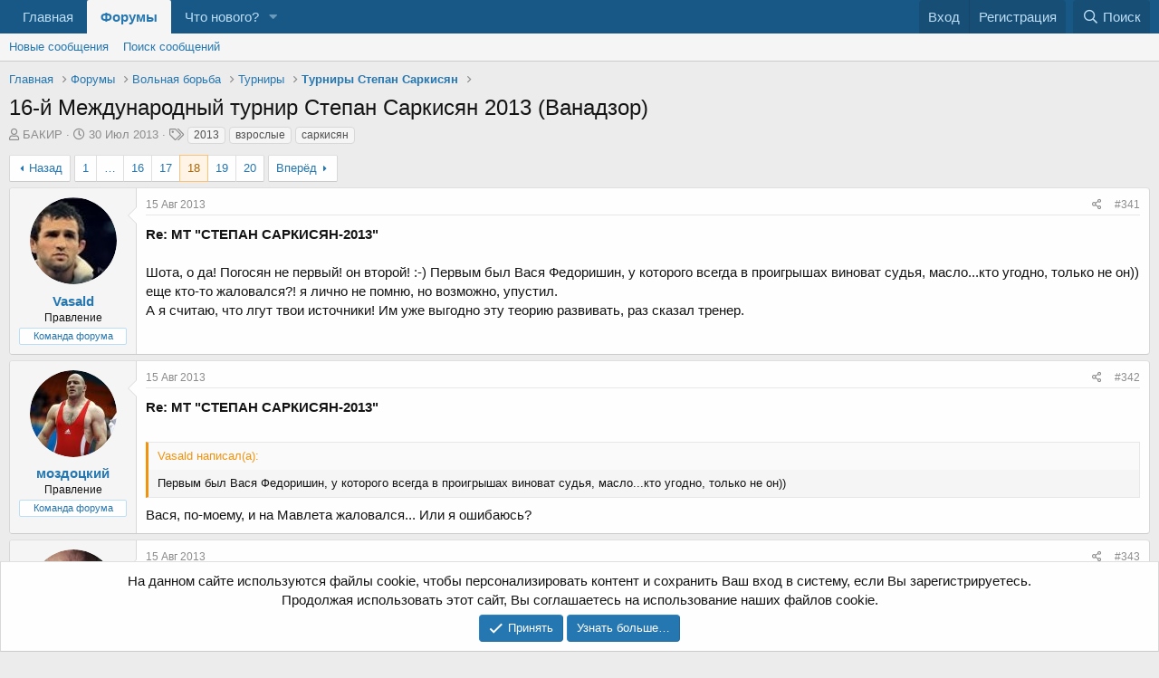

--- FILE ---
content_type: text/html; charset=utf-8
request_url: https://wrest.info/forum/threads/16-j-mezhdunarodnyj-turnir-stepan-sarkisjan-2013-vanadzor.2416/page-18
body_size: 22012
content:
<!DOCTYPE html>
<html id="XF" lang="ru-RU" dir="LTR"
	data-app="public"
	data-template="thread_view"
	data-container-key="node-75"
	data-content-key="thread-2416"
	data-logged-in="false"
	data-cookie-prefix="xf_"
	data-csrf="1768527286,16bb306c39693b6f8399385efb4090f1"
	class="has-no-js template-thread_view"
	>
<head>
	<meta charset="utf-8" />
	<meta http-equiv="X-UA-Compatible" content="IE=Edge" />
	<meta name="viewport" content="width=device-width, initial-scale=1, viewport-fit=cover">

	
	
	

	<title>16-й Международный турнир Степан Саркисян 2013 (Ванадзор) | Страница 18 | Международный Борцовский Форум</title>

	<link rel="manifest" href="/forum/webmanifest.php">
	
		<meta name="theme-color" content="#185886" />
	

	<meta name="apple-mobile-web-app-title" content="Международный Борцовский Форум">
	

	
		
		<meta name="description" content="Re: МТ &quot;СТЕПАН САРКИСЯН-2013&quot;

Шота, о да! Погосян не первый! он второй!  :-)  Первым был Вася Федоришин, у которого всегда в проигрышах виноват судья..." />
		<meta property="og:description" content="Re: МТ &quot;СТЕПАН САРКИСЯН-2013&quot;

Шота, о да! Погосян не первый! он второй!  :-)  Первым был Вася Федоришин, у которого всегда в проигрышах виноват судья, масло...кто угодно, только не он)) еще кто-то жаловался?! я лично не помню, но возможно, упустил. 
А я считаю, что лгут твои источники! Им уже..." />
		<meta property="twitter:description" content="Re: МТ &quot;СТЕПАН САРКИСЯН-2013&quot;

Шота, о да! Погосян не первый! он второй!  :-)  Первым был Вася Федоришин, у которого всегда в проигрышах виноват судья, масло...кто угодно, только не он)) еще..." />
	
	
		<meta property="og:url" content="https://wrest.info/forum/threads/16-j-mezhdunarodnyj-turnir-stepan-sarkisjan-2013-vanadzor.2416/" />
	
		<link rel="canonical" href="https://wrest.info/forum/threads/16-j-mezhdunarodnyj-turnir-stepan-sarkisjan-2013-vanadzor.2416/page-18" />
	
		<link rel="prev" href="/forum/threads/16-j-mezhdunarodnyj-turnir-stepan-sarkisjan-2013-vanadzor.2416/page-17" />
	
		<link rel="next" href="/forum/threads/16-j-mezhdunarodnyj-turnir-stepan-sarkisjan-2013-vanadzor.2416/page-19" />
	

	
		
	
	
	<meta property="og:site_name" content="Международный Борцовский Форум" />


	
	
		
	
	
	<meta property="og:type" content="website" />


	
	
		
	
	
	
		<meta property="og:title" content="16-й Международный турнир Степан Саркисян 2013 (Ванадзор)" />
		<meta property="twitter:title" content="16-й Международный турнир Степан Саркисян 2013 (Ванадзор)" />
	


	
	
	
	

	
	

	


	<link rel="preload" href="/forum/styles/fonts/fa/fa-regular-400.woff2?_v=5.15.3" as="font" type="font/woff2" crossorigin="anonymous" />


	<link rel="preload" href="/forum/styles/fonts/fa/fa-solid-900.woff2?_v=5.15.3" as="font" type="font/woff2" crossorigin="anonymous" />


<link rel="preload" href="/forum/styles/fonts/fa/fa-brands-400.woff2?_v=5.15.3" as="font" type="font/woff2" crossorigin="anonymous" />

	<link rel="stylesheet" href="/forum/css.php?css=public%3Anormalize.css%2Cpublic%3Afa.css%2Cpublic%3Acore.less%2Cpublic%3Aapp.less&amp;s=1&amp;l=2&amp;d=1652419246&amp;k=ea51f44bc366997dfd2a245e0006363c63dcffa0" />

	<link rel="stylesheet" href="/forum/css.php?css=public%3Abb_code.less%2Cpublic%3Amessage.less%2Cpublic%3Anotices.less%2Cpublic%3Ashare_controls.less%2Cpublic%3Aextra.less&amp;s=1&amp;l=2&amp;d=1652419246&amp;k=27682ee8d024864b4f3a36e94eeee0c98cbef63e" />

	
		<script src="/forum/js/xf/preamble.min.js?_v=8972c9d3"></script>
	


	
	
	<script async src="https://www.googletagmanager.com/gtag/js?id=UA-53514372-4"></script>
	<script>
		window.dataLayer = window.dataLayer || [];
		function gtag(){dataLayer.push(arguments);}
		gtag('js', new Date());
		gtag('config', 'UA-53514372-4', {
			// 
			
			
		});
	</script>


	
		
		
		<!-- Yandex.Metrika counter -->
		
			<script type="text/javascript">
				(function(m,e,t,r,i,k,a){m[i]=m[i]||function(){(m[i].a=m[i].a||[]).push(arguments)};
										 m[i].l=1*new Date();k=e.createElement(t),a=e.getElementsByTagName(t)[0],k.async=1,k.src=r,a.parentNode.insertBefore(k,a)})
				(window, document, "script", "https://mc.yandex.ru/metrika/tag.js", "ym");

				ym(26996268, "init", {
					clickmap:true,
					trackLinks:true,
					accurateTrackBounce:true,
					webvisor:true
				});
			</script>
		
		<noscript>
			<div>
				<img src="https://mc.yandex.ru/watch/26996268" style="position:absolute; left:-9999px;" alt="" />
			</div>
		</noscript>
		<!-- /Yandex.Metrika counter -->
	


</head>
<body data-template="thread_view">

<div class="p-pageWrapper" id="top">





<!--<header class="p-header" id="header">
	<div class="p-header-inner">
		<div class="p-header-content">

			<div class="p-header-logo p-header-logo--image">
				<a href="/forum/">
					<img src="/forum/styles/default/xenforo/xenforo-logo.png" srcset="" alt="Международный Борцовский Форум"
						width="" height="" />
					
				</a>
			</div>

			
		</div>
	</div>
</header>-->





	<div class="p-navSticky p-navSticky--primary" data-xf-init="sticky-header">
		
	<nav class="p-nav">
		<div class="p-nav-inner">
			<button type="button" class="button--plain p-nav-menuTrigger button" data-xf-click="off-canvas" data-menu=".js-headerOffCanvasMenu" tabindex="0" aria-label="Меню"><span class="button-text">
				<i aria-hidden="true"></i>
			</span></button>

			<div class="p-nav-smallLogo">
				<a href="/forum/">
					<img src="/forum/styles/default/xenforo/xenforo-logo.png" srcset="" alt="Международный Борцовский Форум"
						width="" height="" />
				</a>
			</div>

			<div class="p-nav-scroller hScroller" data-xf-init="h-scroller" data-auto-scroll=".p-navEl.is-selected">
				<div class="hScroller-scroll">
					<ul class="p-nav-list js-offCanvasNavSource">
					
						<li>
							
	<div class="p-navEl " >
		

			
	
	<a href="/"
		class="p-navEl-link "
		
		data-xf-key="1"
		data-nav-id="home">Главная</a>


			

		
		
	</div>

						</li>
					
						<li>
							
	<div class="p-navEl is-selected" data-has-children="true">
		

			
	
	<a href="/forum/"
		class="p-navEl-link p-navEl-link--splitMenu "
		
		
		data-nav-id="forums">Форумы</a>


			<a data-xf-key="2"
				data-xf-click="menu"
				data-menu-pos-ref="< .p-navEl"
				class="p-navEl-splitTrigger"
				role="button"
				tabindex="0"
				aria-label="Toggle expanded"
				aria-expanded="false"
				aria-haspopup="true"></a>

		
		
			<div class="menu menu--structural" data-menu="menu" aria-hidden="true">
				<div class="menu-content">
					
						
	
	
	<a href="/forum/whats-new/posts/"
		class="menu-linkRow u-indentDepth0 js-offCanvasCopy "
		
		
		data-nav-id="newPosts">Новые сообщения</a>

	

					
						
	
	
	<a href="/forum/search/?type=post"
		class="menu-linkRow u-indentDepth0 js-offCanvasCopy "
		
		
		data-nav-id="searchForums">Поиск сообщений</a>

	

					
				</div>
			</div>
		
	</div>

						</li>
					
						<li>
							
	<div class="p-navEl " data-has-children="true">
		

			
	
	<a href="/forum/whats-new/"
		class="p-navEl-link p-navEl-link--splitMenu "
		
		
		data-nav-id="whatsNew">Что нового?</a>


			<a data-xf-key="3"
				data-xf-click="menu"
				data-menu-pos-ref="< .p-navEl"
				class="p-navEl-splitTrigger"
				role="button"
				tabindex="0"
				aria-label="Toggle expanded"
				aria-expanded="false"
				aria-haspopup="true"></a>

		
		
			<div class="menu menu--structural" data-menu="menu" aria-hidden="true">
				<div class="menu-content">
					
						
	
	
	<a href="/forum/whats-new/posts/"
		class="menu-linkRow u-indentDepth0 js-offCanvasCopy "
		 rel="nofollow"
		
		data-nav-id="whatsNewPosts">Новые сообщения</a>

	

					
				</div>
			</div>
		
	</div>

						</li>
					
					</ul>
				</div>
			</div>

			<div class="p-nav-opposite">
				<div class="p-navgroup p-account p-navgroup--guest">
					
						<a href="/forum/login/" class="p-navgroup-link p-navgroup-link--textual p-navgroup-link--logIn"
							data-xf-click="overlay" data-follow-redirects="on">
							<span class="p-navgroup-linkText">Вход</span>
						</a>
						
							<a href="/forum/register/" class="p-navgroup-link p-navgroup-link--textual p-navgroup-link--register"
								data-xf-click="overlay" data-follow-redirects="on">
								<span class="p-navgroup-linkText">Регистрация</span>
							</a>
						
					
				</div>

				<div class="p-navgroup p-discovery">
					<a href="/forum/whats-new/"
						class="p-navgroup-link p-navgroup-link--iconic p-navgroup-link--whatsnew"
						aria-label="Что нового?"
						title="Что нового?">
						<i aria-hidden="true"></i>
						<span class="p-navgroup-linkText">Что нового?</span>
					</a>

					
						<a href="/forum/search/"
							class="p-navgroup-link p-navgroup-link--iconic p-navgroup-link--search"
							data-xf-click="menu"
							data-xf-key="/"
							aria-label="Поиск"
							aria-expanded="false"
							aria-haspopup="true"
							title="Поиск">
							<i aria-hidden="true"></i>
							<span class="p-navgroup-linkText">Поиск</span>
						</a>
						<div class="menu menu--structural menu--wide" data-menu="menu" aria-hidden="true">
							<form action="/forum/search/search" method="post"
								class="menu-content"
								data-xf-init="quick-search">

								<h3 class="menu-header">Поиск</h3>
								
								<div class="menu-row">
									
										<div class="inputGroup inputGroup--joined">
											<input type="text" class="input" name="keywords" placeholder="Поиск…" aria-label="Поиск" data-menu-autofocus="true" />
											
			<select name="constraints" class="js-quickSearch-constraint input" aria-label="Search within">
				<option value="">Везде</option>
<option value="{&quot;search_type&quot;:&quot;post&quot;}">Темы</option>
<option value="{&quot;search_type&quot;:&quot;post&quot;,&quot;c&quot;:{&quot;nodes&quot;:[75],&quot;child_nodes&quot;:1}}">Этот форум</option>
<option value="{&quot;search_type&quot;:&quot;post&quot;,&quot;c&quot;:{&quot;thread&quot;:2416}}">Эта тема</option>

			</select>
		
										</div>
									
								</div>

								
								<div class="menu-row">
									<label class="iconic"><input type="checkbox"  name="c[title_only]" value="1" /><i aria-hidden="true"></i><span class="iconic-label">Искать только в заголовках

												
													<span tabindex="0" role="button"
														data-xf-init="tooltip" data-trigger="hover focus click" title="Также будет выполнен поиск по тегам">

														<i class="fa--xf far fa-question-circle u-muted u-smaller" aria-hidden="true"></i>
													</span></span></label>

								</div>
								
								<div class="menu-row">
									<div class="inputGroup">
										<span class="inputGroup-text" id="ctrl_search_menu_by_member">От:</span>
										<input type="text" class="input" name="c[users]" data-xf-init="auto-complete" placeholder="Пользователь" aria-labelledby="ctrl_search_menu_by_member" />
									</div>
								</div>
								<div class="menu-footer">
									<span class="menu-footer-controls">
										<button type="submit" class="button--primary button button--icon button--icon--search"><span class="button-text">Поиск</span></button>
										<a href="/forum/search/" class="button"><span class="button-text">Расширенный поиск…</span></a>
									</span>
								</div>

								<input type="hidden" name="_xfToken" value="1768527286,16bb306c39693b6f8399385efb4090f1" />
							</form>
						</div>
					
				</div>
			</div>
		</div>
	</nav>

	</div>
	
	
		<div class="p-sectionLinks">
			<div class="p-sectionLinks-inner hScroller" data-xf-init="h-scroller">
				<div class="hScroller-scroll">
					<ul class="p-sectionLinks-list">
					
						<li>
							
	<div class="p-navEl " >
		

			
	
	<a href="/forum/whats-new/posts/"
		class="p-navEl-link "
		
		data-xf-key="alt+1"
		data-nav-id="newPosts">Новые сообщения</a>


			

		
		
	</div>

						</li>
					
						<li>
							
	<div class="p-navEl " >
		

			
	
	<a href="/forum/search/?type=post"
		class="p-navEl-link "
		
		data-xf-key="alt+2"
		data-nav-id="searchForums">Поиск сообщений</a>


			

		
		
	</div>

						</li>
					
					</ul>
				</div>
			</div>
		</div>
	



<div class="offCanvasMenu offCanvasMenu--nav js-headerOffCanvasMenu" data-menu="menu" aria-hidden="true" data-ocm-builder="navigation">
	<div class="offCanvasMenu-backdrop" data-menu-close="true"></div>
	<div class="offCanvasMenu-content">
		<div class="offCanvasMenu-header">
			Меню
			<a class="offCanvasMenu-closer" data-menu-close="true" role="button" tabindex="0" aria-label="Закрыть"></a>
		</div>
		
			<div class="p-offCanvasRegisterLink">
				<div class="offCanvasMenu-linkHolder">
					<a href="/forum/login/" class="offCanvasMenu-link" data-xf-click="overlay" data-menu-close="true">
						Вход
					</a>
				</div>
				<hr class="offCanvasMenu-separator" />
				
					<div class="offCanvasMenu-linkHolder">
						<a href="/forum/register/" class="offCanvasMenu-link" data-xf-click="overlay" data-menu-close="true">
							Регистрация
						</a>
					</div>
					<hr class="offCanvasMenu-separator" />
				
			</div>
		
		<div class="js-offCanvasNavTarget"></div>
		<div class="offCanvasMenu-installBanner js-installPromptContainer" style="display: none;" data-xf-init="install-prompt">
			<div class="offCanvasMenu-installBanner-header">Приложение</div>
			<button type="button" class="js-installPromptButton button"><span class="button-text">Установить</span></button>
		</div>
	</div>
</div>

<div class="p-body">
	<div class="p-body-inner">
		<!--XF:EXTRA_OUTPUT-->

		

		

		
		
	
		<ul class="p-breadcrumbs "
			itemscope itemtype="https://schema.org/BreadcrumbList">
		
			

			
			

			
				
				
	<li itemprop="itemListElement" itemscope itemtype="https://schema.org/ListItem">
		<a href="/" itemprop="item">
			<span itemprop="name">Главная</span>
		</a>
		<meta itemprop="position" content="1" />
	</li>

			

			
				
				
	<li itemprop="itemListElement" itemscope itemtype="https://schema.org/ListItem">
		<a href="/forum/" itemprop="item">
			<span itemprop="name">Форумы</span>
		</a>
		<meta itemprop="position" content="2" />
	</li>

			
			
				
				
	<li itemprop="itemListElement" itemscope itemtype="https://schema.org/ListItem">
		<a href="/forum/#volnaja-borba.98" itemprop="item">
			<span itemprop="name">Вольная борьба</span>
		</a>
		<meta itemprop="position" content="3" />
	</li>

			
				
				
	<li itemprop="itemListElement" itemscope itemtype="https://schema.org/ListItem">
		<a href="/forum/forums/turniry.20/" itemprop="item">
			<span itemprop="name">Турниры</span>
		</a>
		<meta itemprop="position" content="4" />
	</li>

			
				
				
	<li itemprop="itemListElement" itemscope itemtype="https://schema.org/ListItem">
		<a href="/forum/forums/turniry-stepan-sarkisjan.75/" itemprop="item">
			<span itemprop="name">Турниры Степан Саркисян</span>
		</a>
		<meta itemprop="position" content="5" />
	</li>

			

		
		</ul>
	

		

		
	<noscript class="js-jsWarning"><div class="blockMessage blockMessage--important blockMessage--iconic u-noJsOnly">JavaScript отключён. Чтобы полноценно использовать наш сайт, включите JavaScript в своём браузере.</div></noscript>

		
	<div class="blockMessage blockMessage--important blockMessage--iconic js-browserWarning" style="display: none">Вы используете устаревший браузер. Этот и другие сайты могут отображаться в нём некорректно.<br />Вам необходимо обновить браузер или попробовать использовать <a href="https://www.google.com/chrome/" target="_blank" rel="noopener">другой</a>.</div>


		
			<div class="p-body-header">
			
				
					<div class="p-title ">
					
						
							<h1 class="p-title-value">16-й Международный турнир Степан Саркисян 2013 (Ванадзор)</h1>
						
						
					
					</div>
				

				
					<div class="p-description">
	<ul class="listInline listInline--bullet">
		<li>
			<i class="fa--xf far fa-user" aria-hidden="true" title="Автор темы"></i>
			<span class="u-srOnly">Автор темы</span>

			<a href="/forum/members/bakir.28154/" class="username  u-concealed" dir="auto" data-user-id="28154" data-xf-init="member-tooltip"><span class="username--staff">БАКИР</span></a>
		</li>
		<li>
			<i class="fa--xf far fa-clock" aria-hidden="true" title="Дата начала"></i>
			<span class="u-srOnly">Дата начала</span>

			<a href="/forum/threads/16-j-mezhdunarodnyj-turnir-stepan-sarkisjan-2013-vanadzor.2416/" class="u-concealed"><time  class="u-dt" dir="auto" datetime="2013-07-30T12:29:01+0400" data-time="1375172941" data-date-string="30 Июл 2013" data-time-string="12:29" title="30 Июл 2013 в 12:29">30 Июл 2013</time></a>
		</li>
		
			<li>
				

	

	<dl class="tagList tagList--thread-2416 ">
		<dt>
			
				
		<i class="fa--xf far fa-tags" aria-hidden="true" title="Теги"></i>
		<span class="u-srOnly">Теги</span>
	
			
		</dt>
		<dd>
			<span class="js-tagList">
				
					
						<a href="/forum/tags/2013/" class="tagItem tagItem--tag_2013" dir="auto">
							2013
						</a>
					
						<a href="/forum/tags/vzroslye/" class="tagItem tagItem--tag_vzroslye" dir="auto">
							взрослые
						</a>
					
						<a href="/forum/tags/sarkisjan/" class="tagItem tagItem--tag_sarkisjan" dir="auto">
							саркисян
						</a>
					
				
			</span>
		</dd>
	</dl>


			</li>
		
	</ul>
</div>
				
			
			</div>
		

		<div class="p-body-main  ">
			
			<div class="p-body-contentCol"></div>
			

			

			<div class="p-body-content">
				
				<div class="p-body-pageContent">










	
	
	
		
	
	
	


	
	
	
		
	
	
	


	
	
		
	
	
	


	
	












	

	
		
	



















<div class="block block--messages" data-xf-init="" data-type="post" data-href="/forum/inline-mod/" data-search-target="*">

	<span class="u-anchorTarget" id="posts"></span>

	
		
	

	

	<div class="block-outer"><div class="block-outer-main"><nav class="pageNavWrapper pageNavWrapper--mixed ">



<div class="pageNav pageNav--skipStart ">
	
		<a href="/forum/threads/16-j-mezhdunarodnyj-turnir-stepan-sarkisjan-2013-vanadzor.2416/page-17" class="pageNav-jump pageNav-jump--prev">Назад</a>
	

	<ul class="pageNav-main">
		

	
		<li class="pageNav-page "><a href="/forum/threads/16-j-mezhdunarodnyj-turnir-stepan-sarkisjan-2013-vanadzor.2416/">1</a></li>
	


		
			
				<li class="pageNav-page pageNav-page--skip pageNav-page--skipStart">
					<a data-xf-init="tooltip" title="Перейти к странице"
						data-xf-click="menu"
						role="button" tabindex="0" aria-expanded="false" aria-haspopup="true">…</a>
					

	<div class="menu menu--pageJump" data-menu="menu" aria-hidden="true">
		<div class="menu-content">
			<h4 class="menu-header">Перейти к странице</h4>
			<div class="menu-row" data-xf-init="page-jump" data-page-url="/forum/threads/16-j-mezhdunarodnyj-turnir-stepan-sarkisjan-2013-vanadzor.2416/page-%page%">
				<div class="inputGroup inputGroup--numbers">
					<div class="inputGroup inputGroup--numbers inputNumber" data-xf-init="number-box"><input type="number" pattern="\d*" class="input input--number js-numberBoxTextInput input input--numberNarrow js-pageJumpPage" value="15"  min="1" max="20" step="1" required="required" data-menu-autofocus="true" /></div>
					<span class="inputGroup-text"><button type="button" class="js-pageJumpGo button"><span class="button-text">Выполнить</span></button></span>
				</div>
			</div>
		</div>
	</div>

				</li>
			
		

		
			

	
		<li class="pageNav-page pageNav-page--earlier"><a href="/forum/threads/16-j-mezhdunarodnyj-turnir-stepan-sarkisjan-2013-vanadzor.2416/page-16">16</a></li>
	

		
			

	
		<li class="pageNav-page pageNav-page--earlier"><a href="/forum/threads/16-j-mezhdunarodnyj-turnir-stepan-sarkisjan-2013-vanadzor.2416/page-17">17</a></li>
	

		
			

	
		<li class="pageNav-page pageNav-page--current "><a href="/forum/threads/16-j-mezhdunarodnyj-turnir-stepan-sarkisjan-2013-vanadzor.2416/page-18">18</a></li>
	

		
			

	
		<li class="pageNav-page pageNav-page--later"><a href="/forum/threads/16-j-mezhdunarodnyj-turnir-stepan-sarkisjan-2013-vanadzor.2416/page-19">19</a></li>
	

		

		

		

	
		<li class="pageNav-page "><a href="/forum/threads/16-j-mezhdunarodnyj-turnir-stepan-sarkisjan-2013-vanadzor.2416/page-20">20</a></li>
	

	</ul>

	
		<a href="/forum/threads/16-j-mezhdunarodnyj-turnir-stepan-sarkisjan-2013-vanadzor.2416/page-19" class="pageNav-jump pageNav-jump--next">Вперёд</a>
	
</div>

<div class="pageNavSimple">
	
		<a href="/forum/threads/16-j-mezhdunarodnyj-turnir-stepan-sarkisjan-2013-vanadzor.2416/"
			class="pageNavSimple-el pageNavSimple-el--first"
			data-xf-init="tooltip" title="First">
			<i aria-hidden="true"></i> <span class="u-srOnly">First</span>
		</a>
		<a href="/forum/threads/16-j-mezhdunarodnyj-turnir-stepan-sarkisjan-2013-vanadzor.2416/page-17" class="pageNavSimple-el pageNavSimple-el--prev">
			<i aria-hidden="true"></i> Назад
		</a>
	

	<a class="pageNavSimple-el pageNavSimple-el--current"
		data-xf-init="tooltip" title="Перейти к странице"
		data-xf-click="menu" role="button" tabindex="0" aria-expanded="false" aria-haspopup="true">
		18 из 20
	</a>
	

	<div class="menu menu--pageJump" data-menu="menu" aria-hidden="true">
		<div class="menu-content">
			<h4 class="menu-header">Перейти к странице</h4>
			<div class="menu-row" data-xf-init="page-jump" data-page-url="/forum/threads/16-j-mezhdunarodnyj-turnir-stepan-sarkisjan-2013-vanadzor.2416/page-%page%">
				<div class="inputGroup inputGroup--numbers">
					<div class="inputGroup inputGroup--numbers inputNumber" data-xf-init="number-box"><input type="number" pattern="\d*" class="input input--number js-numberBoxTextInput input input--numberNarrow js-pageJumpPage" value="18"  min="1" max="20" step="1" required="required" data-menu-autofocus="true" /></div>
					<span class="inputGroup-text"><button type="button" class="js-pageJumpGo button"><span class="button-text">Выполнить</span></button></span>
				</div>
			</div>
		</div>
	</div>


	
		<a href="/forum/threads/16-j-mezhdunarodnyj-turnir-stepan-sarkisjan-2013-vanadzor.2416/page-19" class="pageNavSimple-el pageNavSimple-el--next">
			Вперёд <i aria-hidden="true"></i>
		</a>
		<a href="/forum/threads/16-j-mezhdunarodnyj-turnir-stepan-sarkisjan-2013-vanadzor.2416/page-20"
			class="pageNavSimple-el pageNavSimple-el--last"
			data-xf-init="tooltip" title="Last">
			<i aria-hidden="true"></i> <span class="u-srOnly">Last</span>
		</a>
	
</div>

</nav>



</div></div>

	

	
		
	<div class="block-outer js-threadStatusField"></div>

	

	<div class="block-container lbContainer"
		data-xf-init="lightbox select-to-quote"
		data-message-selector=".js-post"
		data-lb-id="thread-2416"
		data-lb-universal="0">

		<div class="block-body js-replyNewMessageContainer">
			
				

					

					
						

	

	

	
	<article class="message message--post js-post js-inlineModContainer  "
		data-author="Vasald"
		data-content="post-222682"
		id="js-post-222682">

		<span class="u-anchorTarget" id="post-222682"></span>

		
			<div class="message-inner">
				
					<div class="message-cell message-cell--user">
						

	<section itemscope itemtype="https://schema.org/Person" class="message-user">
		<div class="message-avatar ">
			<div class="message-avatar-wrapper">
				<a href="/forum/members/vasald.41785/" class="avatar avatar--m" data-user-id="41785" data-xf-init="member-tooltip">
			<img src="/forum/data/avatars/m/41/41785.jpg?1456005032"  alt="Vasald" class="avatar-u41785-m" width="96" height="96" loading="lazy" itemprop="image" /> 
		</a>
				
			</div>
		</div>
		<div class="message-userDetails">
			<h4 class="message-name"><a href="/forum/members/vasald.41785/" class="username " dir="auto" data-user-id="41785" data-xf-init="member-tooltip" itemprop="name"><span class="username--staff">Vasald</span></a></h4>
			<h5 class="userTitle message-userTitle" dir="auto" itemprop="jobTitle">Правление</h5>
			<div class="userBanner userBanner--staff message-userBanner" dir="auto" itemprop="jobTitle"><span class="userBanner-before"></span><strong>Команда форума</strong><span class="userBanner-after"></span></div>
		</div>
		
			
			
		
		<span class="message-userArrow"></span>
	</section>

					</div>
				

				
					<div class="message-cell message-cell--main">
					
						<div class="message-main js-quickEditTarget">

							
								

	<header class="message-attribution message-attribution--split">
		<ul class="message-attribution-main listInline ">
			
			
			<li class="u-concealed">
				<a href="/forum/threads/16-j-mezhdunarodnyj-turnir-stepan-sarkisjan-2013-vanadzor.2416/post-222682" rel="nofollow">
					<time  class="u-dt" dir="auto" datetime="2013-08-15T11:21:19+0400" data-time="1376551279" data-date-string="15 Авг 2013" data-time-string="11:21" title="15 Авг 2013 в 11:21" itemprop="datePublished">15 Авг 2013</time>
				</a>
			</li>
			
		</ul>

		<ul class="message-attribution-opposite message-attribution-opposite--list ">
			
			<li>
				<a href="/forum/threads/16-j-mezhdunarodnyj-turnir-stepan-sarkisjan-2013-vanadzor.2416/post-222682"
					class="message-attribution-gadget"
					data-xf-init="share-tooltip"
					data-href="/forum/posts/222682/share"
					aria-label="Поделиться"
					rel="nofollow">
					<i class="fa--xf far fa-share-alt" aria-hidden="true"></i>
				</a>
			</li>
			
			
				<li>
					<a href="/forum/threads/16-j-mezhdunarodnyj-turnir-stepan-sarkisjan-2013-vanadzor.2416/post-222682" rel="nofollow">
						#341
					</a>
				</li>
			
		</ul>
	</header>

							

							<div class="message-content js-messageContent">
							

								
									
	
	
	

								

								
									

	<div class="message-userContent lbContainer js-lbContainer "
		data-lb-id="post-222682"
		data-lb-caption-desc="Vasald &middot; 15 Авг 2013 в 11:21">

		

		<article class="message-body js-selectToQuote">
			
				
			
			
				<div class="bbWrapper"><b>Re: МТ &quot;СТЕПАН САРКИСЯН-2013&quot;</b><br />
<br />
Шота, о да! Погосян не первый! он второй!  :-)  Первым был Вася Федоришин, у которого всегда в проигрышах виноват судья, масло...кто угодно, только не он)) еще кто-то жаловался?! я лично не помню, но возможно, упустил. <br />
А я считаю, что лгут твои источники! Им уже выгодно эту теорию развивать, раз сказал тренер.</div>
			
			<div class="js-selectToQuoteEnd">&nbsp;</div>
			
				
			
		</article>

		

		
	</div>

								

								
									
	

								

								
									
	

								

							
							</div>

							
								
	<footer class="message-footer">
		

		<div class="reactionsBar js-reactionsList ">
			
		</div>

		<div class="js-historyTarget message-historyTarget toggleTarget" data-href="trigger-href"></div>
	</footer>

							
						</div>

					
					</div>
				
			</div>
		
	</article>

	
	

					

					

				

					

					
						

	

	

	
	<article class="message message--post js-post js-inlineModContainer  "
		data-author="моздоцкий"
		data-content="post-222683"
		id="js-post-222683">

		<span class="u-anchorTarget" id="post-222683"></span>

		
			<div class="message-inner">
				
					<div class="message-cell message-cell--user">
						

	<section itemscope itemtype="https://schema.org/Person" class="message-user">
		<div class="message-avatar ">
			<div class="message-avatar-wrapper">
				<a href="/forum/members/mozdockij.51027/" class="avatar avatar--m" data-user-id="51027" data-xf-init="member-tooltip">
			<img src="/forum/data/avatars/m/51/51027.jpg?1665689792" srcset="/forum/data/avatars/l/51/51027.jpg?1665689792 2x" alt="моздоцкий" class="avatar-u51027-m" width="96" height="96" loading="lazy" itemprop="image" /> 
		</a>
				
			</div>
		</div>
		<div class="message-userDetails">
			<h4 class="message-name"><a href="/forum/members/mozdockij.51027/" class="username " dir="auto" data-user-id="51027" data-xf-init="member-tooltip" itemprop="name"><span class="username--staff username--moderator">моздоцкий</span></a></h4>
			<h5 class="userTitle message-userTitle" dir="auto" itemprop="jobTitle">Правление</h5>
			<div class="userBanner userBanner--staff message-userBanner" dir="auto" itemprop="jobTitle"><span class="userBanner-before"></span><strong>Команда форума</strong><span class="userBanner-after"></span></div>
		</div>
		
			
			
		
		<span class="message-userArrow"></span>
	</section>

					</div>
				

				
					<div class="message-cell message-cell--main">
					
						<div class="message-main js-quickEditTarget">

							
								

	<header class="message-attribution message-attribution--split">
		<ul class="message-attribution-main listInline ">
			
			
			<li class="u-concealed">
				<a href="/forum/threads/16-j-mezhdunarodnyj-turnir-stepan-sarkisjan-2013-vanadzor.2416/post-222683" rel="nofollow">
					<time  class="u-dt" dir="auto" datetime="2013-08-15T11:29:42+0400" data-time="1376551782" data-date-string="15 Авг 2013" data-time-string="11:29" title="15 Авг 2013 в 11:29" itemprop="datePublished">15 Авг 2013</time>
				</a>
			</li>
			
		</ul>

		<ul class="message-attribution-opposite message-attribution-opposite--list ">
			
			<li>
				<a href="/forum/threads/16-j-mezhdunarodnyj-turnir-stepan-sarkisjan-2013-vanadzor.2416/post-222683"
					class="message-attribution-gadget"
					data-xf-init="share-tooltip"
					data-href="/forum/posts/222683/share"
					aria-label="Поделиться"
					rel="nofollow">
					<i class="fa--xf far fa-share-alt" aria-hidden="true"></i>
				</a>
			</li>
			
			
				<li>
					<a href="/forum/threads/16-j-mezhdunarodnyj-turnir-stepan-sarkisjan-2013-vanadzor.2416/post-222683" rel="nofollow">
						#342
					</a>
				</li>
			
		</ul>
	</header>

							

							<div class="message-content js-messageContent">
							

								
									
	
	
	

								

								
									

	<div class="message-userContent lbContainer js-lbContainer "
		data-lb-id="post-222683"
		data-lb-caption-desc="моздоцкий &middot; 15 Авг 2013 в 11:29">

		

		<article class="message-body js-selectToQuote">
			
				
			
			
				<div class="bbWrapper"><b>Re: МТ &quot;СТЕПАН САРКИСЯН-2013&quot;</b><br />
<br />




<blockquote data-attributes="" data-quote="Vasald" data-source=""
	class="bbCodeBlock bbCodeBlock--expandable bbCodeBlock--quote js-expandWatch">
	
		<div class="bbCodeBlock-title">
			
				Vasald написал(а):
			
		</div>
	
	<div class="bbCodeBlock-content">
		
		<div class="bbCodeBlock-expandContent js-expandContent ">
			Первым был Вася Федоришин, у которого всегда в проигрышах виноват судья, масло...кто угодно, только не он))
		</div>
		<div class="bbCodeBlock-expandLink js-expandLink"><a role="button" tabindex="0">Нажмите для раскрытия...</a></div>
	</div>
</blockquote>Вася, по-моему, и на Мавлета жаловался... Или я ошибаюсь?</div>
			
			<div class="js-selectToQuoteEnd">&nbsp;</div>
			
				
			
		</article>

		

		
	</div>

								

								
									
	

								

								
									
	

								

							
							</div>

							
								
	<footer class="message-footer">
		

		<div class="reactionsBar js-reactionsList ">
			
		</div>

		<div class="js-historyTarget message-historyTarget toggleTarget" data-href="trigger-href"></div>
	</footer>

							
						</div>

					
					</div>
				
			</div>
		
	</article>

	
	

					

					

				

					

					
						

	

	

	
	<article class="message message--post js-post js-inlineModContainer  "
		data-author="shota"
		data-content="post-222684"
		id="js-post-222684">

		<span class="u-anchorTarget" id="post-222684"></span>

		
			<div class="message-inner">
				
					<div class="message-cell message-cell--user">
						

	<section itemscope itemtype="https://schema.org/Person" class="message-user">
		<div class="message-avatar ">
			<div class="message-avatar-wrapper">
				<a href="/forum/members/shota.33788/" class="avatar avatar--m" data-user-id="33788" data-xf-init="member-tooltip">
			<img src="/forum/data/avatars/m/33/33788.jpg?1459790649" srcset="/forum/data/avatars/l/33/33788.jpg?1459790649 2x" alt="shota" class="avatar-u33788-m" width="96" height="96" loading="lazy" itemprop="image" /> 
		</a>
				
			</div>
		</div>
		<div class="message-userDetails">
			<h4 class="message-name"><a href="/forum/members/shota.33788/" class="username " dir="auto" data-user-id="33788" data-xf-init="member-tooltip" itemprop="name">shota</a></h4>
			<h5 class="userTitle message-userTitle" dir="auto" itemprop="jobTitle">Мастер спорта</h5>
			
		</div>
		
			
			
		
		<span class="message-userArrow"></span>
	</section>

					</div>
				

				
					<div class="message-cell message-cell--main">
					
						<div class="message-main js-quickEditTarget">

							
								

	<header class="message-attribution message-attribution--split">
		<ul class="message-attribution-main listInline ">
			
			
			<li class="u-concealed">
				<a href="/forum/threads/16-j-mezhdunarodnyj-turnir-stepan-sarkisjan-2013-vanadzor.2416/post-222684" rel="nofollow">
					<time  class="u-dt" dir="auto" datetime="2013-08-15T11:30:08+0400" data-time="1376551808" data-date-string="15 Авг 2013" data-time-string="11:30" title="15 Авг 2013 в 11:30" itemprop="datePublished">15 Авг 2013</time>
				</a>
			</li>
			
		</ul>

		<ul class="message-attribution-opposite message-attribution-opposite--list ">
			
			<li>
				<a href="/forum/threads/16-j-mezhdunarodnyj-turnir-stepan-sarkisjan-2013-vanadzor.2416/post-222684"
					class="message-attribution-gadget"
					data-xf-init="share-tooltip"
					data-href="/forum/posts/222684/share"
					aria-label="Поделиться"
					rel="nofollow">
					<i class="fa--xf far fa-share-alt" aria-hidden="true"></i>
				</a>
			</li>
			
			
				<li>
					<a href="/forum/threads/16-j-mezhdunarodnyj-turnir-stepan-sarkisjan-2013-vanadzor.2416/post-222684" rel="nofollow">
						#343
					</a>
				</li>
			
		</ul>
	</header>

							

							<div class="message-content js-messageContent">
							

								
									
	
	
	

								

								
									

	<div class="message-userContent lbContainer js-lbContainer "
		data-lb-id="post-222684"
		data-lb-caption-desc="shota &middot; 15 Авг 2013 в 11:30">

		

		<article class="message-body js-selectToQuote">
			
				
			
			
				<div class="bbWrapper"><b>Re: МТ &quot;СТЕПАН САРКИСЯН-2013&quot;</b><br />
<br />




<blockquote data-attributes="" data-quote="Vasald" data-source=""
	class="bbCodeBlock bbCodeBlock--expandable bbCodeBlock--quote js-expandWatch">
	
		<div class="bbCodeBlock-title">
			
				Vasald написал(а):
			
		</div>
	
	<div class="bbCodeBlock-content">
		
		<div class="bbCodeBlock-expandContent js-expandContent ">
			Шота, о да! Погосян не первый! он второй!  :-)  Первым был Вася Федоришин, у которого всегда в проигрышах виноват судья, масло...кто угодно, только не он)) еще кто-то жаловался?! я лично не помню, но возможно, упустил. <br />
А я считаю, что лгут твои источники! Им уже выгодно эту теорию развивать, раз сказал тренер.
		</div>
		<div class="bbCodeBlock-expandLink js-expandLink"><a role="button" tabindex="0">Нажмите для раскрытия...</a></div>
	</div>
</blockquote>зато твоему источнику не выгодно отрицать наличие масла у Кудухова, он просто в силу своей сверхпорядочности это делает)))<br />
Федоришин конечно же тоже лгал, эта стопроцентно. а знаем мы это из того стопроцентно неопровержимого факта, что Бесик просто не мог такое сделать, не такой он человек.</div>
			
			<div class="js-selectToQuoteEnd">&nbsp;</div>
			
				
			
		</article>

		

		
	</div>

								

								
									
	

								

								
									
	

								

							
							</div>

							
								
	<footer class="message-footer">
		

		<div class="reactionsBar js-reactionsList ">
			
		</div>

		<div class="js-historyTarget message-historyTarget toggleTarget" data-href="trigger-href"></div>
	</footer>

							
						</div>

					
					</div>
				
			</div>
		
	</article>

	
	

					

					

				

					

					
						

	

	

	
	<article class="message message--post js-post js-inlineModContainer  "
		data-author="Soslan Oss"
		data-content="post-222685"
		id="js-post-222685">

		<span class="u-anchorTarget" id="post-222685"></span>

		
			<div class="message-inner">
				
					<div class="message-cell message-cell--user">
						

	<section itemscope itemtype="https://schema.org/Person" class="message-user">
		<div class="message-avatar ">
			<div class="message-avatar-wrapper">
				<a href="/forum/members/soslan-oss.107755/" class="avatar avatar--m" data-user-id="107755" data-xf-init="member-tooltip">
			<img src="/forum/data/avatars/m/107/107755.jpg?1456005033"  alt="Soslan Oss" class="avatar-u107755-m" width="96" height="96" loading="lazy" itemprop="image" /> 
		</a>
				
			</div>
		</div>
		<div class="message-userDetails">
			<h4 class="message-name"><a href="/forum/members/soslan-oss.107755/" class="username " dir="auto" data-user-id="107755" data-xf-init="member-tooltip" itemprop="name">Soslan Oss</a></h4>
			<h5 class="userTitle message-userTitle" dir="auto" itemprop="jobTitle">КМС</h5>
			
		</div>
		
			
			
		
		<span class="message-userArrow"></span>
	</section>

					</div>
				

				
					<div class="message-cell message-cell--main">
					
						<div class="message-main js-quickEditTarget">

							
								

	<header class="message-attribution message-attribution--split">
		<ul class="message-attribution-main listInline ">
			
			
			<li class="u-concealed">
				<a href="/forum/threads/16-j-mezhdunarodnyj-turnir-stepan-sarkisjan-2013-vanadzor.2416/post-222685" rel="nofollow">
					<time  class="u-dt" dir="auto" datetime="2013-08-15T11:30:45+0400" data-time="1376551845" data-date-string="15 Авг 2013" data-time-string="11:30" title="15 Авг 2013 в 11:30" itemprop="datePublished">15 Авг 2013</time>
				</a>
			</li>
			
		</ul>

		<ul class="message-attribution-opposite message-attribution-opposite--list ">
			
			<li>
				<a href="/forum/threads/16-j-mezhdunarodnyj-turnir-stepan-sarkisjan-2013-vanadzor.2416/post-222685"
					class="message-attribution-gadget"
					data-xf-init="share-tooltip"
					data-href="/forum/posts/222685/share"
					aria-label="Поделиться"
					rel="nofollow">
					<i class="fa--xf far fa-share-alt" aria-hidden="true"></i>
				</a>
			</li>
			
			
				<li>
					<a href="/forum/threads/16-j-mezhdunarodnyj-turnir-stepan-sarkisjan-2013-vanadzor.2416/post-222685" rel="nofollow">
						#344
					</a>
				</li>
			
		</ul>
	</header>

							

							<div class="message-content js-messageContent">
							

								
									
	
	
	

								

								
									

	<div class="message-userContent lbContainer js-lbContainer "
		data-lb-id="post-222685"
		data-lb-caption-desc="Soslan Oss &middot; 15 Авг 2013 в 11:30">

		

		<article class="message-body js-selectToQuote">
			
				
			
			
				<div class="bbWrapper"><b>Re: МТ &quot;СТЕПАН САРКИСЯН-2013&quot;</b><br />
<br />
По ходу дела схватка  как раз для Хинчагашвили и этого тренера была очень принципиальной :-)</div>
			
			<div class="js-selectToQuoteEnd">&nbsp;</div>
			
				
			
		</article>

		

		
	</div>

								

								
									
	

								

								
									
	

								

							
							</div>

							
								
	<footer class="message-footer">
		

		<div class="reactionsBar js-reactionsList ">
			
		</div>

		<div class="js-historyTarget message-historyTarget toggleTarget" data-href="trigger-href"></div>
	</footer>

							
						</div>

					
					</div>
				
			</div>
		
	</article>

	
	

					

					

				

					

					
						

	

	

	
	<article class="message message--post js-post js-inlineModContainer  "
		data-author="Murzakanec"
		data-content="post-222686"
		id="js-post-222686">

		<span class="u-anchorTarget" id="post-222686"></span>

		
			<div class="message-inner">
				
					<div class="message-cell message-cell--user">
						

	<section itemscope itemtype="https://schema.org/Person" class="message-user">
		<div class="message-avatar ">
			<div class="message-avatar-wrapper">
				<a href="/forum/members/murzakanec.185614/" class="avatar avatar--m" data-user-id="185614" data-xf-init="member-tooltip">
			<img src="/forum/data/avatars/m/185/185614.jpg?1456005033"  alt="Murzakanec" class="avatar-u185614-m" width="96" height="96" loading="lazy" itemprop="image" /> 
		</a>
				
			</div>
		</div>
		<div class="message-userDetails">
			<h4 class="message-name"><a href="/forum/members/murzakanec.185614/" class="username " dir="auto" data-user-id="185614" data-xf-init="member-tooltip" itemprop="name">Murzakanec</a></h4>
			<h5 class="userTitle message-userTitle" dir="auto" itemprop="jobTitle">Пользователь</h5>
			
		</div>
		
			
			
		
		<span class="message-userArrow"></span>
	</section>

					</div>
				

				
					<div class="message-cell message-cell--main">
					
						<div class="message-main js-quickEditTarget">

							
								

	<header class="message-attribution message-attribution--split">
		<ul class="message-attribution-main listInline ">
			
			
			<li class="u-concealed">
				<a href="/forum/threads/16-j-mezhdunarodnyj-turnir-stepan-sarkisjan-2013-vanadzor.2416/post-222686" rel="nofollow">
					<time  class="u-dt" dir="auto" datetime="2013-08-15T11:39:07+0400" data-time="1376552347" data-date-string="15 Авг 2013" data-time-string="11:39" title="15 Авг 2013 в 11:39" itemprop="datePublished">15 Авг 2013</time>
				</a>
			</li>
			
		</ul>

		<ul class="message-attribution-opposite message-attribution-opposite--list ">
			
			<li>
				<a href="/forum/threads/16-j-mezhdunarodnyj-turnir-stepan-sarkisjan-2013-vanadzor.2416/post-222686"
					class="message-attribution-gadget"
					data-xf-init="share-tooltip"
					data-href="/forum/posts/222686/share"
					aria-label="Поделиться"
					rel="nofollow">
					<i class="fa--xf far fa-share-alt" aria-hidden="true"></i>
				</a>
			</li>
			
			
				<li>
					<a href="/forum/threads/16-j-mezhdunarodnyj-turnir-stepan-sarkisjan-2013-vanadzor.2416/post-222686" rel="nofollow">
						#345
					</a>
				</li>
			
		</ul>
	</header>

							

							<div class="message-content js-messageContent">
							

								
									
	
	
	

								

								
									

	<div class="message-userContent lbContainer js-lbContainer "
		data-lb-id="post-222686"
		data-lb-caption-desc="Murzakanec &middot; 15 Авг 2013 в 11:39">

		

		<article class="message-body js-selectToQuote">
			
				
			
			
				<div class="bbWrapper"><b>Re: МТ &quot;СТЕПАН САРКИСЯН-2013&quot;</b><br />
<br />
Kstati besik iz kydarskix vrode</div>
			
			<div class="js-selectToQuoteEnd">&nbsp;</div>
			
				
			
		</article>

		

		
	</div>

								

								
									
	

								

								
									
	

								

							
							</div>

							
								
	<footer class="message-footer">
		

		<div class="reactionsBar js-reactionsList ">
			
		</div>

		<div class="js-historyTarget message-historyTarget toggleTarget" data-href="trigger-href"></div>
	</footer>

							
						</div>

					
					</div>
				
			</div>
		
	</article>

	
	

					

					

				

					

					
						

	

	

	
	<article class="message message--post js-post js-inlineModContainer  "
		data-author="моздоцкий"
		data-content="post-222687"
		id="js-post-222687">

		<span class="u-anchorTarget" id="post-222687"></span>

		
			<div class="message-inner">
				
					<div class="message-cell message-cell--user">
						

	<section itemscope itemtype="https://schema.org/Person" class="message-user">
		<div class="message-avatar ">
			<div class="message-avatar-wrapper">
				<a href="/forum/members/mozdockij.51027/" class="avatar avatar--m" data-user-id="51027" data-xf-init="member-tooltip">
			<img src="/forum/data/avatars/m/51/51027.jpg?1665689792" srcset="/forum/data/avatars/l/51/51027.jpg?1665689792 2x" alt="моздоцкий" class="avatar-u51027-m" width="96" height="96" loading="lazy" itemprop="image" /> 
		</a>
				
			</div>
		</div>
		<div class="message-userDetails">
			<h4 class="message-name"><a href="/forum/members/mozdockij.51027/" class="username " dir="auto" data-user-id="51027" data-xf-init="member-tooltip" itemprop="name"><span class="username--staff username--moderator">моздоцкий</span></a></h4>
			<h5 class="userTitle message-userTitle" dir="auto" itemprop="jobTitle">Правление</h5>
			<div class="userBanner userBanner--staff message-userBanner" dir="auto" itemprop="jobTitle"><span class="userBanner-before"></span><strong>Команда форума</strong><span class="userBanner-after"></span></div>
		</div>
		
			
			
		
		<span class="message-userArrow"></span>
	</section>

					</div>
				

				
					<div class="message-cell message-cell--main">
					
						<div class="message-main js-quickEditTarget">

							
								

	<header class="message-attribution message-attribution--split">
		<ul class="message-attribution-main listInline ">
			
			
			<li class="u-concealed">
				<a href="/forum/threads/16-j-mezhdunarodnyj-turnir-stepan-sarkisjan-2013-vanadzor.2416/post-222687" rel="nofollow">
					<time  class="u-dt" dir="auto" datetime="2013-08-15T11:44:06+0400" data-time="1376552646" data-date-string="15 Авг 2013" data-time-string="11:44" title="15 Авг 2013 в 11:44" itemprop="datePublished">15 Авг 2013</time>
				</a>
			</li>
			
		</ul>

		<ul class="message-attribution-opposite message-attribution-opposite--list ">
			
			<li>
				<a href="/forum/threads/16-j-mezhdunarodnyj-turnir-stepan-sarkisjan-2013-vanadzor.2416/post-222687"
					class="message-attribution-gadget"
					data-xf-init="share-tooltip"
					data-href="/forum/posts/222687/share"
					aria-label="Поделиться"
					rel="nofollow">
					<i class="fa--xf far fa-share-alt" aria-hidden="true"></i>
				</a>
			</li>
			
			
				<li>
					<a href="/forum/threads/16-j-mezhdunarodnyj-turnir-stepan-sarkisjan-2013-vanadzor.2416/post-222687" rel="nofollow">
						#346
					</a>
				</li>
			
		</ul>
	</header>

							

							<div class="message-content js-messageContent">
							

								
									
	
	
	

								

								
									

	<div class="message-userContent lbContainer js-lbContainer "
		data-lb-id="post-222687"
		data-lb-caption-desc="моздоцкий &middot; 15 Авг 2013 в 11:44">

		

		<article class="message-body js-selectToQuote">
			
				
			
			
				<div class="bbWrapper"><b>Re: МТ &quot;СТЕПАН САРКИСЯН-2013&quot;</b><br />
<br />




<blockquote data-attributes="" data-quote="Murzakanec" data-source=""
	class="bbCodeBlock bbCodeBlock--expandable bbCodeBlock--quote js-expandWatch">
	
		<div class="bbCodeBlock-title">
			
				Murzakanec написал(а):
			
		</div>
	
	<div class="bbCodeBlock-content">
		
		<div class="bbCodeBlock-expandContent js-expandContent ">
			Kstati besik iz kydarskix vrode
		</div>
		<div class="bbCodeBlock-expandLink js-expandLink"><a role="button" tabindex="0">Нажмите для раскрытия...</a></div>
	</div>
</blockquote><br />
Хинчегашвили тоже.<br />
Наверное, проверял на вкус...свой или нет :-)</div>
			
			<div class="js-selectToQuoteEnd">&nbsp;</div>
			
				
			
		</article>

		

		
	</div>

								

								
									
	

								

								
									
	

								

							
							</div>

							
								
	<footer class="message-footer">
		

		<div class="reactionsBar js-reactionsList ">
			
		</div>

		<div class="js-historyTarget message-historyTarget toggleTarget" data-href="trigger-href"></div>
	</footer>

							
						</div>

					
					</div>
				
			</div>
		
	</article>

	
	

					

					

				

					

					
						

	

	

	
	<article class="message message--post js-post js-inlineModContainer  "
		data-author="Шикарный"
		data-content="post-222688"
		id="js-post-222688">

		<span class="u-anchorTarget" id="post-222688"></span>

		
			<div class="message-inner">
				
					<div class="message-cell message-cell--user">
						

	<section itemscope itemtype="https://schema.org/Person" class="message-user">
		<div class="message-avatar ">
			<div class="message-avatar-wrapper">
				<a href="/forum/members/shikarnyj.84336/" class="avatar avatar--m avatar--default avatar--default--dynamic" data-user-id="84336" data-xf-init="member-tooltip" style="background-color: #8529a3; color: #d299e6">
			<span class="avatar-u84336-m" role="img" aria-label="Шикарный">Ш</span> 
		</a>
				
			</div>
		</div>
		<div class="message-userDetails">
			<h4 class="message-name"><a href="/forum/members/shikarnyj.84336/" class="username " dir="auto" data-user-id="84336" data-xf-init="member-tooltip" itemprop="name">Шикарный</a></h4>
			<h5 class="userTitle message-userTitle" dir="auto" itemprop="jobTitle">Тренер</h5>
			
		</div>
		
			
			
		
		<span class="message-userArrow"></span>
	</section>

					</div>
				

				
					<div class="message-cell message-cell--main">
					
						<div class="message-main js-quickEditTarget">

							
								

	<header class="message-attribution message-attribution--split">
		<ul class="message-attribution-main listInline ">
			
			
			<li class="u-concealed">
				<a href="/forum/threads/16-j-mezhdunarodnyj-turnir-stepan-sarkisjan-2013-vanadzor.2416/post-222688" rel="nofollow">
					<time  class="u-dt" dir="auto" datetime="2013-08-15T11:45:10+0400" data-time="1376552710" data-date-string="15 Авг 2013" data-time-string="11:45" title="15 Авг 2013 в 11:45" itemprop="datePublished">15 Авг 2013</time>
				</a>
			</li>
			
		</ul>

		<ul class="message-attribution-opposite message-attribution-opposite--list ">
			
			<li>
				<a href="/forum/threads/16-j-mezhdunarodnyj-turnir-stepan-sarkisjan-2013-vanadzor.2416/post-222688"
					class="message-attribution-gadget"
					data-xf-init="share-tooltip"
					data-href="/forum/posts/222688/share"
					aria-label="Поделиться"
					rel="nofollow">
					<i class="fa--xf far fa-share-alt" aria-hidden="true"></i>
				</a>
			</li>
			
			
				<li>
					<a href="/forum/threads/16-j-mezhdunarodnyj-turnir-stepan-sarkisjan-2013-vanadzor.2416/post-222688" rel="nofollow">
						#347
					</a>
				</li>
			
		</ul>
	</header>

							

							<div class="message-content js-messageContent">
							

								
									
	
	
	

								

								
									

	<div class="message-userContent lbContainer js-lbContainer "
		data-lb-id="post-222688"
		data-lb-caption-desc="Шикарный &middot; 15 Авг 2013 в 11:45">

		

		<article class="message-body js-selectToQuote">
			
				
			
			
				<div class="bbWrapper"><b>Re: МТ &quot;СТЕПАН САРКИСЯН-2013&quot;</b><br />
<br />




<blockquote data-attributes="" data-quote="моздоцкий" data-source=""
	class="bbCodeBlock bbCodeBlock--expandable bbCodeBlock--quote js-expandWatch">
	
		<div class="bbCodeBlock-title">
			
				моздоцкий написал(а):
			
		</div>
	
	<div class="bbCodeBlock-content">
		
		<div class="bbCodeBlock-expandContent js-expandContent ">
			



<blockquote data-attributes="" data-quote="Шикарный" data-source=""
	class="bbCodeBlock bbCodeBlock--expandable bbCodeBlock--quote js-expandWatch">
	
		<div class="bbCodeBlock-title">
			
				Шикарный написал(а):
			
		</div>
	
	<div class="bbCodeBlock-content">
		
		<div class="bbCodeBlock-expandContent js-expandContent ">
			Не ну парадокс какой-то получается )) Погосян балоболит , а вот человек у которого спросил Васалд , получается 100% не врет ())))))) Не ну а почему мы должны верить человеку Васалда , но не Погосяну ????<br />
Кстати мазатся маслом очень удобно в завязках.
		</div>
		<div class="bbCodeBlock-expandLink js-expandLink"><a role="button" tabindex="0">Нажмите для раскрытия...</a></div>
	</div>
</blockquote>Ну ты поверил Погосяну, а другому не веришь?<br />
Да ты предвзят :-) <br />
<br />
После сообщения с интервью ПОгосяна именно ты начал развивать эту тему.<br />
<br />
Так вот, дабы удовлетворить твои пожелания, я продолжу твою мысль.<br />
<br />
Бесик мазался всю жизнь и кусал борцов. Но пока был Джабо, ему все это сходило с рук. А с тех пор, как крыша Джабо пропала, то тут и начались проблемы   у Бесика :-) <br />
Странно, что ты до  сих пор эту теорию не озвучил :-)
		</div>
		<div class="bbCodeBlock-expandLink js-expandLink"><a role="button" tabindex="0">Нажмите для раскрытия...</a></div>
	</div>
</blockquote><br />
Моя мысль иначе . Не буду гоаорить о ней , а то ещё обидешься )))))</div>
			
			<div class="js-selectToQuoteEnd">&nbsp;</div>
			
				
			
		</article>

		

		
	</div>

								

								
									
	

								

								
									
	

								

							
							</div>

							
								
	<footer class="message-footer">
		

		<div class="reactionsBar js-reactionsList ">
			
		</div>

		<div class="js-historyTarget message-historyTarget toggleTarget" data-href="trigger-href"></div>
	</footer>

							
						</div>

					
					</div>
				
			</div>
		
	</article>

	
	

					

					

				

					

					
						

	

	

	
	<article class="message message--post js-post js-inlineModContainer  "
		data-author="Шикарный"
		data-content="post-222689"
		id="js-post-222689">

		<span class="u-anchorTarget" id="post-222689"></span>

		
			<div class="message-inner">
				
					<div class="message-cell message-cell--user">
						

	<section itemscope itemtype="https://schema.org/Person" class="message-user">
		<div class="message-avatar ">
			<div class="message-avatar-wrapper">
				<a href="/forum/members/shikarnyj.84336/" class="avatar avatar--m avatar--default avatar--default--dynamic" data-user-id="84336" data-xf-init="member-tooltip" style="background-color: #8529a3; color: #d299e6">
			<span class="avatar-u84336-m" role="img" aria-label="Шикарный">Ш</span> 
		</a>
				
			</div>
		</div>
		<div class="message-userDetails">
			<h4 class="message-name"><a href="/forum/members/shikarnyj.84336/" class="username " dir="auto" data-user-id="84336" data-xf-init="member-tooltip" itemprop="name">Шикарный</a></h4>
			<h5 class="userTitle message-userTitle" dir="auto" itemprop="jobTitle">Тренер</h5>
			
		</div>
		
			
			
		
		<span class="message-userArrow"></span>
	</section>

					</div>
				

				
					<div class="message-cell message-cell--main">
					
						<div class="message-main js-quickEditTarget">

							
								

	<header class="message-attribution message-attribution--split">
		<ul class="message-attribution-main listInline ">
			
			
			<li class="u-concealed">
				<a href="/forum/threads/16-j-mezhdunarodnyj-turnir-stepan-sarkisjan-2013-vanadzor.2416/post-222689" rel="nofollow">
					<time  class="u-dt" dir="auto" datetime="2013-08-15T11:46:41+0400" data-time="1376552801" data-date-string="15 Авг 2013" data-time-string="11:46" title="15 Авг 2013 в 11:46" itemprop="datePublished">15 Авг 2013</time>
				</a>
			</li>
			
		</ul>

		<ul class="message-attribution-opposite message-attribution-opposite--list ">
			
			<li>
				<a href="/forum/threads/16-j-mezhdunarodnyj-turnir-stepan-sarkisjan-2013-vanadzor.2416/post-222689"
					class="message-attribution-gadget"
					data-xf-init="share-tooltip"
					data-href="/forum/posts/222689/share"
					aria-label="Поделиться"
					rel="nofollow">
					<i class="fa--xf far fa-share-alt" aria-hidden="true"></i>
				</a>
			</li>
			
			
				<li>
					<a href="/forum/threads/16-j-mezhdunarodnyj-turnir-stepan-sarkisjan-2013-vanadzor.2416/post-222689" rel="nofollow">
						#348
					</a>
				</li>
			
		</ul>
	</header>

							

							<div class="message-content js-messageContent">
							

								
									
	
	
	

								

								
									

	<div class="message-userContent lbContainer js-lbContainer "
		data-lb-id="post-222689"
		data-lb-caption-desc="Шикарный &middot; 15 Авг 2013 в 11:46">

		

		<article class="message-body js-selectToQuote">
			
				
			
			
				<div class="bbWrapper"><b>Re: МТ &quot;СТЕПАН САРКИСЯН-2013&quot;</b><br />
<br />
То есть теперь и Хинч Осетин )) <br />
Гия , в Грузии есть борцы Грузины ?</div>
			
			<div class="js-selectToQuoteEnd">&nbsp;</div>
			
				
			
		</article>

		

		
	</div>

								

								
									
	

								

								
									
	

								

							
							</div>

							
								
	<footer class="message-footer">
		

		<div class="reactionsBar js-reactionsList ">
			
		</div>

		<div class="js-historyTarget message-historyTarget toggleTarget" data-href="trigger-href"></div>
	</footer>

							
						</div>

					
					</div>
				
			</div>
		
	</article>

	
	

					

					

				

					

					
						

	

	

	
	<article class="message message--post js-post js-inlineModContainer  "
		data-author="Vasald"
		data-content="post-222690"
		id="js-post-222690">

		<span class="u-anchorTarget" id="post-222690"></span>

		
			<div class="message-inner">
				
					<div class="message-cell message-cell--user">
						

	<section itemscope itemtype="https://schema.org/Person" class="message-user">
		<div class="message-avatar ">
			<div class="message-avatar-wrapper">
				<a href="/forum/members/vasald.41785/" class="avatar avatar--m" data-user-id="41785" data-xf-init="member-tooltip">
			<img src="/forum/data/avatars/m/41/41785.jpg?1456005032"  alt="Vasald" class="avatar-u41785-m" width="96" height="96" loading="lazy" itemprop="image" /> 
		</a>
				
			</div>
		</div>
		<div class="message-userDetails">
			<h4 class="message-name"><a href="/forum/members/vasald.41785/" class="username " dir="auto" data-user-id="41785" data-xf-init="member-tooltip" itemprop="name"><span class="username--staff">Vasald</span></a></h4>
			<h5 class="userTitle message-userTitle" dir="auto" itemprop="jobTitle">Правление</h5>
			<div class="userBanner userBanner--staff message-userBanner" dir="auto" itemprop="jobTitle"><span class="userBanner-before"></span><strong>Команда форума</strong><span class="userBanner-after"></span></div>
		</div>
		
			
			
		
		<span class="message-userArrow"></span>
	</section>

					</div>
				

				
					<div class="message-cell message-cell--main">
					
						<div class="message-main js-quickEditTarget">

							
								

	<header class="message-attribution message-attribution--split">
		<ul class="message-attribution-main listInline ">
			
			
			<li class="u-concealed">
				<a href="/forum/threads/16-j-mezhdunarodnyj-turnir-stepan-sarkisjan-2013-vanadzor.2416/post-222690" rel="nofollow">
					<time  class="u-dt" dir="auto" datetime="2013-08-15T11:48:21+0400" data-time="1376552901" data-date-string="15 Авг 2013" data-time-string="11:48" title="15 Авг 2013 в 11:48" itemprop="datePublished">15 Авг 2013</time>
				</a>
			</li>
			
		</ul>

		<ul class="message-attribution-opposite message-attribution-opposite--list ">
			
			<li>
				<a href="/forum/threads/16-j-mezhdunarodnyj-turnir-stepan-sarkisjan-2013-vanadzor.2416/post-222690"
					class="message-attribution-gadget"
					data-xf-init="share-tooltip"
					data-href="/forum/posts/222690/share"
					aria-label="Поделиться"
					rel="nofollow">
					<i class="fa--xf far fa-share-alt" aria-hidden="true"></i>
				</a>
			</li>
			
			
				<li>
					<a href="/forum/threads/16-j-mezhdunarodnyj-turnir-stepan-sarkisjan-2013-vanadzor.2416/post-222690" rel="nofollow">
						#349
					</a>
				</li>
			
		</ul>
	</header>

							

							<div class="message-content js-messageContent">
							

								
									
	
	
	

								

								
									

	<div class="message-userContent lbContainer js-lbContainer "
		data-lb-id="post-222690"
		data-lb-caption-desc="Vasald &middot; 15 Авг 2013 в 11:48">

		

		<article class="message-body js-selectToQuote">
			
				
			
			
				<div class="bbWrapper"><b>Re: МТ &quot;СТЕПАН САРКИСЯН-2013&quot;</b><br />
<br />
Шик, ты можешь хоть раз не полезть в тему, которая тебя не касается, в которой ты ни фига не смыслишь?)))) или это не вариант?)  :-)</div>
			
			<div class="js-selectToQuoteEnd">&nbsp;</div>
			
				
			
		</article>

		

		
	</div>

								

								
									
	

								

								
									
	

								

							
							</div>

							
								
	<footer class="message-footer">
		

		<div class="reactionsBar js-reactionsList ">
			
		</div>

		<div class="js-historyTarget message-historyTarget toggleTarget" data-href="trigger-href"></div>
	</footer>

							
						</div>

					
					</div>
				
			</div>
		
	</article>

	
	

					

					

				

					

					
						

	

	

	
	<article class="message message--post js-post js-inlineModContainer  "
		data-author="моздоцкий"
		data-content="post-222691"
		id="js-post-222691">

		<span class="u-anchorTarget" id="post-222691"></span>

		
			<div class="message-inner">
				
					<div class="message-cell message-cell--user">
						

	<section itemscope itemtype="https://schema.org/Person" class="message-user">
		<div class="message-avatar ">
			<div class="message-avatar-wrapper">
				<a href="/forum/members/mozdockij.51027/" class="avatar avatar--m" data-user-id="51027" data-xf-init="member-tooltip">
			<img src="/forum/data/avatars/m/51/51027.jpg?1665689792" srcset="/forum/data/avatars/l/51/51027.jpg?1665689792 2x" alt="моздоцкий" class="avatar-u51027-m" width="96" height="96" loading="lazy" itemprop="image" /> 
		</a>
				
			</div>
		</div>
		<div class="message-userDetails">
			<h4 class="message-name"><a href="/forum/members/mozdockij.51027/" class="username " dir="auto" data-user-id="51027" data-xf-init="member-tooltip" itemprop="name"><span class="username--staff username--moderator">моздоцкий</span></a></h4>
			<h5 class="userTitle message-userTitle" dir="auto" itemprop="jobTitle">Правление</h5>
			<div class="userBanner userBanner--staff message-userBanner" dir="auto" itemprop="jobTitle"><span class="userBanner-before"></span><strong>Команда форума</strong><span class="userBanner-after"></span></div>
		</div>
		
			
			
		
		<span class="message-userArrow"></span>
	</section>

					</div>
				

				
					<div class="message-cell message-cell--main">
					
						<div class="message-main js-quickEditTarget">

							
								

	<header class="message-attribution message-attribution--split">
		<ul class="message-attribution-main listInline ">
			
			
			<li class="u-concealed">
				<a href="/forum/threads/16-j-mezhdunarodnyj-turnir-stepan-sarkisjan-2013-vanadzor.2416/post-222691" rel="nofollow">
					<time  class="u-dt" dir="auto" datetime="2013-08-15T11:48:58+0400" data-time="1376552938" data-date-string="15 Авг 2013" data-time-string="11:48" title="15 Авг 2013 в 11:48" itemprop="datePublished">15 Авг 2013</time>
				</a>
			</li>
			
		</ul>

		<ul class="message-attribution-opposite message-attribution-opposite--list ">
			
			<li>
				<a href="/forum/threads/16-j-mezhdunarodnyj-turnir-stepan-sarkisjan-2013-vanadzor.2416/post-222691"
					class="message-attribution-gadget"
					data-xf-init="share-tooltip"
					data-href="/forum/posts/222691/share"
					aria-label="Поделиться"
					rel="nofollow">
					<i class="fa--xf far fa-share-alt" aria-hidden="true"></i>
				</a>
			</li>
			
			
				<li>
					<a href="/forum/threads/16-j-mezhdunarodnyj-turnir-stepan-sarkisjan-2013-vanadzor.2416/post-222691" rel="nofollow">
						#350
					</a>
				</li>
			
		</ul>
	</header>

							

							<div class="message-content js-messageContent">
							

								
									
	
	
	

								

								
									

	<div class="message-userContent lbContainer js-lbContainer "
		data-lb-id="post-222691"
		data-lb-caption-desc="моздоцкий &middot; 15 Авг 2013 в 11:48">

		

		<article class="message-body js-selectToQuote">
			
				
			
			
				<div class="bbWrapper"><b>Re: МТ &quot;СТЕПАН САРКИСЯН-2013&quot;</b><br />
<br />




<blockquote data-attributes="" data-quote="Шикарный" data-source=""
	class="bbCodeBlock bbCodeBlock--expandable bbCodeBlock--quote js-expandWatch">
	
		<div class="bbCodeBlock-title">
			
				Шикарный написал(а):
			
		</div>
	
	<div class="bbCodeBlock-content">
		
		<div class="bbCodeBlock-expandContent js-expandContent ">
			То есть теперь и Хинч Осетин )) <br />
Гия , в Грузии есть борцы Грузины ?
		</div>
		<div class="bbCodeBlock-expandLink js-expandLink"><a role="button" tabindex="0">Нажмите для раскрытия...</a></div>
	</div>
</blockquote>ну ты счет видел?<br />
Не признал за своего :-)</div>
			
			<div class="js-selectToQuoteEnd">&nbsp;</div>
			
				
			
		</article>

		

		
	</div>

								

								
									
	

								

								
									
	

								

							
							</div>

							
								
	<footer class="message-footer">
		

		<div class="reactionsBar js-reactionsList ">
			
		</div>

		<div class="js-historyTarget message-historyTarget toggleTarget" data-href="trigger-href"></div>
	</footer>

							
						</div>

					
					</div>
				
			</div>
		
	</article>

	
	

					

					

				

					

					
						

	

	

	
	<article class="message message--post js-post js-inlineModContainer  "
		data-author="БАКИР"
		data-content="post-222692"
		id="js-post-222692">

		<span class="u-anchorTarget" id="post-222692"></span>

		
			<div class="message-inner">
				
					<div class="message-cell message-cell--user">
						

	<section itemscope itemtype="https://schema.org/Person" class="message-user">
		<div class="message-avatar ">
			<div class="message-avatar-wrapper">
				<a href="/forum/members/bakir.28154/" class="avatar avatar--m" data-user-id="28154" data-xf-init="member-tooltip">
			<img src="/forum/data/avatars/m/28/28154.jpg?1498392284" srcset="/forum/data/avatars/l/28/28154.jpg?1498392284 2x" alt="БАКИР" class="avatar-u28154-m" width="96" height="96" loading="lazy" itemprop="image" /> 
		</a>
				
			</div>
		</div>
		<div class="message-userDetails">
			<h4 class="message-name"><a href="/forum/members/bakir.28154/" class="username " dir="auto" data-user-id="28154" data-xf-init="member-tooltip" itemprop="name"><span class="username--staff">БАКИР</span></a></h4>
			<h5 class="userTitle message-userTitle" dir="auto" itemprop="jobTitle">Правление</h5>
			<div class="userBanner userBanner--staff message-userBanner" dir="auto" itemprop="jobTitle"><span class="userBanner-before"></span><strong>Команда форума</strong><span class="userBanner-after"></span></div>
		</div>
		
			
			
		
		<span class="message-userArrow"></span>
	</section>

					</div>
				

				
					<div class="message-cell message-cell--main">
					
						<div class="message-main js-quickEditTarget">

							
								

	<header class="message-attribution message-attribution--split">
		<ul class="message-attribution-main listInline ">
			
			
			<li class="u-concealed">
				<a href="/forum/threads/16-j-mezhdunarodnyj-turnir-stepan-sarkisjan-2013-vanadzor.2416/post-222692" rel="nofollow">
					<time  class="u-dt" dir="auto" datetime="2013-08-15T11:50:29+0400" data-time="1376553029" data-date-string="15 Авг 2013" data-time-string="11:50" title="15 Авг 2013 в 11:50" itemprop="datePublished">15 Авг 2013</time>
				</a>
			</li>
			
		</ul>

		<ul class="message-attribution-opposite message-attribution-opposite--list ">
			
			<li>
				<a href="/forum/threads/16-j-mezhdunarodnyj-turnir-stepan-sarkisjan-2013-vanadzor.2416/post-222692"
					class="message-attribution-gadget"
					data-xf-init="share-tooltip"
					data-href="/forum/posts/222692/share"
					aria-label="Поделиться"
					rel="nofollow">
					<i class="fa--xf far fa-share-alt" aria-hidden="true"></i>
				</a>
			</li>
			
			
				<li>
					<a href="/forum/threads/16-j-mezhdunarodnyj-turnir-stepan-sarkisjan-2013-vanadzor.2416/post-222692" rel="nofollow">
						#351
					</a>
				</li>
			
		</ul>
	</header>

							

							<div class="message-content js-messageContent">
							

								
									
	
	
	

								

								
									

	<div class="message-userContent lbContainer js-lbContainer "
		data-lb-id="post-222692"
		data-lb-caption-desc="БАКИР &middot; 15 Авг 2013 в 11:50">

		

		<article class="message-body js-selectToQuote">
			
				
			
			
				<div class="bbWrapper"><b>Re: МТ &quot;СТЕПАН САРКИСЯН-2013&quot;</b><br />
<br />
\давайте обсуждать первенство Мира среди молодежи,отвечаю тема интереснее.</div>
			
			<div class="js-selectToQuoteEnd">&nbsp;</div>
			
				
			
		</article>

		

		
	</div>

								

								
									
	

								

								
									
	

								

							
							</div>

							
								
	<footer class="message-footer">
		

		<div class="reactionsBar js-reactionsList ">
			
		</div>

		<div class="js-historyTarget message-historyTarget toggleTarget" data-href="trigger-href"></div>
	</footer>

							
						</div>

					
					</div>
				
			</div>
		
	</article>

	
	

					

					

				

					

					
						

	

	

	
	<article class="message message--post js-post js-inlineModContainer  "
		data-author="Murzakanec"
		data-content="post-222693"
		id="js-post-222693">

		<span class="u-anchorTarget" id="post-222693"></span>

		
			<div class="message-inner">
				
					<div class="message-cell message-cell--user">
						

	<section itemscope itemtype="https://schema.org/Person" class="message-user">
		<div class="message-avatar ">
			<div class="message-avatar-wrapper">
				<a href="/forum/members/murzakanec.185614/" class="avatar avatar--m" data-user-id="185614" data-xf-init="member-tooltip">
			<img src="/forum/data/avatars/m/185/185614.jpg?1456005033"  alt="Murzakanec" class="avatar-u185614-m" width="96" height="96" loading="lazy" itemprop="image" /> 
		</a>
				
			</div>
		</div>
		<div class="message-userDetails">
			<h4 class="message-name"><a href="/forum/members/murzakanec.185614/" class="username " dir="auto" data-user-id="185614" data-xf-init="member-tooltip" itemprop="name">Murzakanec</a></h4>
			<h5 class="userTitle message-userTitle" dir="auto" itemprop="jobTitle">Пользователь</h5>
			
		</div>
		
			
			
		
		<span class="message-userArrow"></span>
	</section>

					</div>
				

				
					<div class="message-cell message-cell--main">
					
						<div class="message-main js-quickEditTarget">

							
								

	<header class="message-attribution message-attribution--split">
		<ul class="message-attribution-main listInline ">
			
			
			<li class="u-concealed">
				<a href="/forum/threads/16-j-mezhdunarodnyj-turnir-stepan-sarkisjan-2013-vanadzor.2416/post-222693" rel="nofollow">
					<time  class="u-dt" dir="auto" datetime="2013-08-15T11:51:07+0400" data-time="1376553067" data-date-string="15 Авг 2013" data-time-string="11:51" title="15 Авг 2013 в 11:51" itemprop="datePublished">15 Авг 2013</time>
				</a>
			</li>
			
		</ul>

		<ul class="message-attribution-opposite message-attribution-opposite--list ">
			
			<li>
				<a href="/forum/threads/16-j-mezhdunarodnyj-turnir-stepan-sarkisjan-2013-vanadzor.2416/post-222693"
					class="message-attribution-gadget"
					data-xf-init="share-tooltip"
					data-href="/forum/posts/222693/share"
					aria-label="Поделиться"
					rel="nofollow">
					<i class="fa--xf far fa-share-alt" aria-hidden="true"></i>
				</a>
			</li>
			
			
				<li>
					<a href="/forum/threads/16-j-mezhdunarodnyj-turnir-stepan-sarkisjan-2013-vanadzor.2416/post-222693" rel="nofollow">
						#352
					</a>
				</li>
			
		</ul>
	</header>

							

							<div class="message-content js-messageContent">
							

								
									
	
	
	

								

								
									

	<div class="message-userContent lbContainer js-lbContainer "
		data-lb-id="post-222693"
		data-lb-caption-desc="Murzakanec &middot; 15 Авг 2013 в 11:51">

		

		<article class="message-body js-selectToQuote">
			
				
			
			
				<div class="bbWrapper"><b>Re: МТ &quot;СТЕПАН САРКИСЯН-2013&quot;</b><br />
<br />




<blockquote data-attributes="" data-quote="моздоцкий" data-source=""
	class="bbCodeBlock bbCodeBlock--expandable bbCodeBlock--quote js-expandWatch">
	
		<div class="bbCodeBlock-title">
			
				моздоцкий написал(а):
			
		</div>
	
	<div class="bbCodeBlock-content">
		
		<div class="bbCodeBlock-expandContent js-expandContent ">
			



<blockquote data-attributes="" data-quote="Murzakanec" data-source=""
	class="bbCodeBlock bbCodeBlock--expandable bbCodeBlock--quote js-expandWatch">
	
		<div class="bbCodeBlock-title">
			
				Murzakanec написал(а):
			
		</div>
	
	<div class="bbCodeBlock-content">
		
		<div class="bbCodeBlock-expandContent js-expandContent ">
			Kstati besik iz kydarskix vrode
		</div>
		<div class="bbCodeBlock-expandLink js-expandLink"><a role="button" tabindex="0">Нажмите для раскрытия...</a></div>
	</div>
</blockquote><br />
Хинчегашвили тоже.<br />
Наверное, проверял на вкус...свой или нет :-)
		</div>
		<div class="bbCodeBlock-expandLink js-expandLink"><a role="button" tabindex="0">Нажмите для раскрытия...</a></div>
	</div>
</blockquote><br />
 :-)  poxoze vkys xincha emy ne ponravilsia, ponial sto ne svoi.</div>
			
			<div class="js-selectToQuoteEnd">&nbsp;</div>
			
				
			
		</article>

		

		
	</div>

								

								
									
	

								

								
									
	

								

							
							</div>

							
								
	<footer class="message-footer">
		

		<div class="reactionsBar js-reactionsList ">
			
		</div>

		<div class="js-historyTarget message-historyTarget toggleTarget" data-href="trigger-href"></div>
	</footer>

							
						</div>

					
					</div>
				
			</div>
		
	</article>

	
	

					

					

				

					

					
						

	

	

	
	<article class="message message--post js-post js-inlineModContainer  "
		data-author="БАКИР"
		data-content="post-222694"
		id="js-post-222694">

		<span class="u-anchorTarget" id="post-222694"></span>

		
			<div class="message-inner">
				
					<div class="message-cell message-cell--user">
						

	<section itemscope itemtype="https://schema.org/Person" class="message-user">
		<div class="message-avatar ">
			<div class="message-avatar-wrapper">
				<a href="/forum/members/bakir.28154/" class="avatar avatar--m" data-user-id="28154" data-xf-init="member-tooltip">
			<img src="/forum/data/avatars/m/28/28154.jpg?1498392284" srcset="/forum/data/avatars/l/28/28154.jpg?1498392284 2x" alt="БАКИР" class="avatar-u28154-m" width="96" height="96" loading="lazy" itemprop="image" /> 
		</a>
				
			</div>
		</div>
		<div class="message-userDetails">
			<h4 class="message-name"><a href="/forum/members/bakir.28154/" class="username " dir="auto" data-user-id="28154" data-xf-init="member-tooltip" itemprop="name"><span class="username--staff">БАКИР</span></a></h4>
			<h5 class="userTitle message-userTitle" dir="auto" itemprop="jobTitle">Правление</h5>
			<div class="userBanner userBanner--staff message-userBanner" dir="auto" itemprop="jobTitle"><span class="userBanner-before"></span><strong>Команда форума</strong><span class="userBanner-after"></span></div>
		</div>
		
			
			
		
		<span class="message-userArrow"></span>
	</section>

					</div>
				

				
					<div class="message-cell message-cell--main">
					
						<div class="message-main js-quickEditTarget">

							
								

	<header class="message-attribution message-attribution--split">
		<ul class="message-attribution-main listInline ">
			
			
			<li class="u-concealed">
				<a href="/forum/threads/16-j-mezhdunarodnyj-turnir-stepan-sarkisjan-2013-vanadzor.2416/post-222694" rel="nofollow">
					<time  class="u-dt" dir="auto" datetime="2013-08-15T11:54:06+0400" data-time="1376553246" data-date-string="15 Авг 2013" data-time-string="11:54" title="15 Авг 2013 в 11:54" itemprop="datePublished">15 Авг 2013</time>
				</a>
			</li>
			
		</ul>

		<ul class="message-attribution-opposite message-attribution-opposite--list ">
			
			<li>
				<a href="/forum/threads/16-j-mezhdunarodnyj-turnir-stepan-sarkisjan-2013-vanadzor.2416/post-222694"
					class="message-attribution-gadget"
					data-xf-init="share-tooltip"
					data-href="/forum/posts/222694/share"
					aria-label="Поделиться"
					rel="nofollow">
					<i class="fa--xf far fa-share-alt" aria-hidden="true"></i>
				</a>
			</li>
			
			
				<li>
					<a href="/forum/threads/16-j-mezhdunarodnyj-turnir-stepan-sarkisjan-2013-vanadzor.2416/post-222694" rel="nofollow">
						#353
					</a>
				</li>
			
		</ul>
	</header>

							

							<div class="message-content js-messageContent">
							

								
									
	
	
	

								

								
									

	<div class="message-userContent lbContainer js-lbContainer "
		data-lb-id="post-222694"
		data-lb-caption-desc="БАКИР &middot; 15 Авг 2013 в 11:54">

		

		<article class="message-body js-selectToQuote">
			
				
			
			
				<div class="bbWrapper"><b>Re: МТ &quot;СТЕПАН САРКИСЯН-2013&quot;</b><br />
<br />
в Ташкенте в финале ЧМ буден дан ответ кто лучше :-)<br />
<br />
обоим желаю дойти до финала без приключений)</div>
			
			<div class="js-selectToQuoteEnd">&nbsp;</div>
			
				
			
		</article>

		

		
	</div>

								

								
									
	

								

								
									
	

								

							
							</div>

							
								
	<footer class="message-footer">
		

		<div class="reactionsBar js-reactionsList ">
			
		</div>

		<div class="js-historyTarget message-historyTarget toggleTarget" data-href="trigger-href"></div>
	</footer>

							
						</div>

					
					</div>
				
			</div>
		
	</article>

	
	

					

					

				

					

					
						

	

	

	
	<article class="message message--post js-post js-inlineModContainer  "
		data-author="Vasald"
		data-content="post-222695"
		id="js-post-222695">

		<span class="u-anchorTarget" id="post-222695"></span>

		
			<div class="message-inner">
				
					<div class="message-cell message-cell--user">
						

	<section itemscope itemtype="https://schema.org/Person" class="message-user">
		<div class="message-avatar ">
			<div class="message-avatar-wrapper">
				<a href="/forum/members/vasald.41785/" class="avatar avatar--m" data-user-id="41785" data-xf-init="member-tooltip">
			<img src="/forum/data/avatars/m/41/41785.jpg?1456005032"  alt="Vasald" class="avatar-u41785-m" width="96" height="96" loading="lazy" itemprop="image" /> 
		</a>
				
			</div>
		</div>
		<div class="message-userDetails">
			<h4 class="message-name"><a href="/forum/members/vasald.41785/" class="username " dir="auto" data-user-id="41785" data-xf-init="member-tooltip" itemprop="name"><span class="username--staff">Vasald</span></a></h4>
			<h5 class="userTitle message-userTitle" dir="auto" itemprop="jobTitle">Правление</h5>
			<div class="userBanner userBanner--staff message-userBanner" dir="auto" itemprop="jobTitle"><span class="userBanner-before"></span><strong>Команда форума</strong><span class="userBanner-after"></span></div>
		</div>
		
			
			
		
		<span class="message-userArrow"></span>
	</section>

					</div>
				

				
					<div class="message-cell message-cell--main">
					
						<div class="message-main js-quickEditTarget">

							
								

	<header class="message-attribution message-attribution--split">
		<ul class="message-attribution-main listInline ">
			
			
			<li class="u-concealed">
				<a href="/forum/threads/16-j-mezhdunarodnyj-turnir-stepan-sarkisjan-2013-vanadzor.2416/post-222695" rel="nofollow">
					<time  class="u-dt" dir="auto" datetime="2013-08-15T11:56:56+0400" data-time="1376553416" data-date-string="15 Авг 2013" data-time-string="11:56" title="15 Авг 2013 в 11:56" itemprop="datePublished">15 Авг 2013</time>
				</a>
			</li>
			
		</ul>

		<ul class="message-attribution-opposite message-attribution-opposite--list ">
			
			<li>
				<a href="/forum/threads/16-j-mezhdunarodnyj-turnir-stepan-sarkisjan-2013-vanadzor.2416/post-222695"
					class="message-attribution-gadget"
					data-xf-init="share-tooltip"
					data-href="/forum/posts/222695/share"
					aria-label="Поделиться"
					rel="nofollow">
					<i class="fa--xf far fa-share-alt" aria-hidden="true"></i>
				</a>
			</li>
			
			
				<li>
					<a href="/forum/threads/16-j-mezhdunarodnyj-turnir-stepan-sarkisjan-2013-vanadzor.2416/post-222695" rel="nofollow">
						#354
					</a>
				</li>
			
		</ul>
	</header>

							

							<div class="message-content js-messageContent">
							

								
									
	
	
	

								

								
									

	<div class="message-userContent lbContainer js-lbContainer "
		data-lb-id="post-222695"
		data-lb-caption-desc="Vasald &middot; 15 Авг 2013 в 11:56">

		

		<article class="message-body js-selectToQuote">
			
				
			
			
				<div class="bbWrapper"><b>Re: МТ &quot;СТЕПАН САРКИСЯН-2013&quot;</b><br />
<br />




<blockquote data-attributes="" data-quote="БАКИР" data-source=""
	class="bbCodeBlock bbCodeBlock--expandable bbCodeBlock--quote js-expandWatch">
	
		<div class="bbCodeBlock-title">
			
				БАКИР написал(а):
			
		</div>
	
	<div class="bbCodeBlock-content">
		
		<div class="bbCodeBlock-expandContent js-expandContent ">
			в Ташкенте в финале ЧМ буден дан ответ кто лучше :-)<br />
<br />
обоим желаю дойти до финала без приключений)
		</div>
		<div class="bbCodeBlock-expandLink js-expandLink"><a role="button" tabindex="0">Нажмите для раскрытия...</a></div>
	</div>
</blockquote>на вкус?)))  :-)</div>
			
			<div class="js-selectToQuoteEnd">&nbsp;</div>
			
				
			
		</article>

		

		
	</div>

								

								
									
	

								

								
									
	

								

							
							</div>

							
								
	<footer class="message-footer">
		

		<div class="reactionsBar js-reactionsList ">
			
		</div>

		<div class="js-historyTarget message-historyTarget toggleTarget" data-href="trigger-href"></div>
	</footer>

							
						</div>

					
					</div>
				
			</div>
		
	</article>

	
	

					

					

				

					

					
						

	

	

	
	<article class="message message--post js-post js-inlineModContainer  "
		data-author="БАКИР"
		data-content="post-222696"
		id="js-post-222696">

		<span class="u-anchorTarget" id="post-222696"></span>

		
			<div class="message-inner">
				
					<div class="message-cell message-cell--user">
						

	<section itemscope itemtype="https://schema.org/Person" class="message-user">
		<div class="message-avatar ">
			<div class="message-avatar-wrapper">
				<a href="/forum/members/bakir.28154/" class="avatar avatar--m" data-user-id="28154" data-xf-init="member-tooltip">
			<img src="/forum/data/avatars/m/28/28154.jpg?1498392284" srcset="/forum/data/avatars/l/28/28154.jpg?1498392284 2x" alt="БАКИР" class="avatar-u28154-m" width="96" height="96" loading="lazy" itemprop="image" /> 
		</a>
				
			</div>
		</div>
		<div class="message-userDetails">
			<h4 class="message-name"><a href="/forum/members/bakir.28154/" class="username " dir="auto" data-user-id="28154" data-xf-init="member-tooltip" itemprop="name"><span class="username--staff">БАКИР</span></a></h4>
			<h5 class="userTitle message-userTitle" dir="auto" itemprop="jobTitle">Правление</h5>
			<div class="userBanner userBanner--staff message-userBanner" dir="auto" itemprop="jobTitle"><span class="userBanner-before"></span><strong>Команда форума</strong><span class="userBanner-after"></span></div>
		</div>
		
			
			
		
		<span class="message-userArrow"></span>
	</section>

					</div>
				

				
					<div class="message-cell message-cell--main">
					
						<div class="message-main js-quickEditTarget">

							
								

	<header class="message-attribution message-attribution--split">
		<ul class="message-attribution-main listInline ">
			
			
			<li class="u-concealed">
				<a href="/forum/threads/16-j-mezhdunarodnyj-turnir-stepan-sarkisjan-2013-vanadzor.2416/post-222696" rel="nofollow">
					<time  class="u-dt" dir="auto" datetime="2013-08-15T11:57:57+0400" data-time="1376553477" data-date-string="15 Авг 2013" data-time-string="11:57" title="15 Авг 2013 в 11:57" itemprop="datePublished">15 Авг 2013</time>
				</a>
			</li>
			
		</ul>

		<ul class="message-attribution-opposite message-attribution-opposite--list ">
			
			<li>
				<a href="/forum/threads/16-j-mezhdunarodnyj-turnir-stepan-sarkisjan-2013-vanadzor.2416/post-222696"
					class="message-attribution-gadget"
					data-xf-init="share-tooltip"
					data-href="/forum/posts/222696/share"
					aria-label="Поделиться"
					rel="nofollow">
					<i class="fa--xf far fa-share-alt" aria-hidden="true"></i>
				</a>
			</li>
			
			
				<li>
					<a href="/forum/threads/16-j-mezhdunarodnyj-turnir-stepan-sarkisjan-2013-vanadzor.2416/post-222696" rel="nofollow">
						#355
					</a>
				</li>
			
		</ul>
	</header>

							

							<div class="message-content js-messageContent">
							

								
									
	
	
	

								

								
									

	<div class="message-userContent lbContainer js-lbContainer "
		data-lb-id="post-222696"
		data-lb-caption-desc="БАКИР &middot; 15 Авг 2013 в 11:57">

		

		<article class="message-body js-selectToQuote">
			
				
			
			
				<div class="bbWrapper"><b>Re: МТ &quot;СТЕПАН САРКИСЯН-2013&quot;</b><br />
<br />




<blockquote data-attributes="" data-quote="Vasald" data-source=""
	class="bbCodeBlock bbCodeBlock--expandable bbCodeBlock--quote js-expandWatch">
	
		<div class="bbCodeBlock-title">
			
				Vasald написал(а):
			
		</div>
	
	<div class="bbCodeBlock-content">
		
		<div class="bbCodeBlock-expandContent js-expandContent ">
			



<blockquote data-attributes="" data-quote="БАКИР" data-source=""
	class="bbCodeBlock bbCodeBlock--expandable bbCodeBlock--quote js-expandWatch">
	
		<div class="bbCodeBlock-title">
			
				БАКИР написал(а):
			
		</div>
	
	<div class="bbCodeBlock-content">
		
		<div class="bbCodeBlock-expandContent js-expandContent ">
			в Ташкенте в финале ЧМ буден дан ответ кто лучше :-)<br />
<br />
обоим желаю дойти до финала без приключений)
		</div>
		<div class="bbCodeBlock-expandLink js-expandLink"><a role="button" tabindex="0">Нажмите для раскрытия...</a></div>
	</div>
</blockquote>на вкус?)))  :-)
		</div>
		<div class="bbCodeBlock-expandLink js-expandLink"><a role="button" tabindex="0">Нажмите для раскрытия...</a></div>
	</div>
</blockquote><br />
и запах))</div>
			
			<div class="js-selectToQuoteEnd">&nbsp;</div>
			
				
			
		</article>

		

		
	</div>

								

								
									
	

								

								
									
	

								

							
							</div>

							
								
	<footer class="message-footer">
		

		<div class="reactionsBar js-reactionsList ">
			
		</div>

		<div class="js-historyTarget message-historyTarget toggleTarget" data-href="trigger-href"></div>
	</footer>

							
						</div>

					
					</div>
				
			</div>
		
	</article>

	
	

					

					

				

					

					
						

	

	

	
	<article class="message message--post js-post js-inlineModContainer  "
		data-author="Бэшан"
		data-content="post-222697"
		id="js-post-222697">

		<span class="u-anchorTarget" id="post-222697"></span>

		
			<div class="message-inner">
				
					<div class="message-cell message-cell--user">
						

	<section itemscope itemtype="https://schema.org/Person" class="message-user">
		<div class="message-avatar ">
			<div class="message-avatar-wrapper">
				<a href="/forum/members/behshan.85651/" class="avatar avatar--m avatar--default avatar--default--dynamic" data-user-id="85651" data-xf-init="member-tooltip" style="background-color: #cc99cc; color: #773c77">
			<span class="avatar-u85651-m" role="img" aria-label="Бэшан">Б</span> 
		</a>
				
			</div>
		</div>
		<div class="message-userDetails">
			<h4 class="message-name"><a href="/forum/members/behshan.85651/" class="username " dir="auto" data-user-id="85651" data-xf-init="member-tooltip" itemprop="name">Бэшан</a></h4>
			<h5 class="userTitle message-userTitle" dir="auto" itemprop="jobTitle">КМС</h5>
			
		</div>
		
			
			
		
		<span class="message-userArrow"></span>
	</section>

					</div>
				

				
					<div class="message-cell message-cell--main">
					
						<div class="message-main js-quickEditTarget">

							
								

	<header class="message-attribution message-attribution--split">
		<ul class="message-attribution-main listInline ">
			
			
			<li class="u-concealed">
				<a href="/forum/threads/16-j-mezhdunarodnyj-turnir-stepan-sarkisjan-2013-vanadzor.2416/post-222697" rel="nofollow">
					<time  class="u-dt" dir="auto" datetime="2013-08-15T11:59:16+0400" data-time="1376553556" data-date-string="15 Авг 2013" data-time-string="11:59" title="15 Авг 2013 в 11:59" itemprop="datePublished">15 Авг 2013</time>
				</a>
			</li>
			
		</ul>

		<ul class="message-attribution-opposite message-attribution-opposite--list ">
			
			<li>
				<a href="/forum/threads/16-j-mezhdunarodnyj-turnir-stepan-sarkisjan-2013-vanadzor.2416/post-222697"
					class="message-attribution-gadget"
					data-xf-init="share-tooltip"
					data-href="/forum/posts/222697/share"
					aria-label="Поделиться"
					rel="nofollow">
					<i class="fa--xf far fa-share-alt" aria-hidden="true"></i>
				</a>
			</li>
			
			
				<li>
					<a href="/forum/threads/16-j-mezhdunarodnyj-turnir-stepan-sarkisjan-2013-vanadzor.2416/post-222697" rel="nofollow">
						#356
					</a>
				</li>
			
		</ul>
	</header>

							

							<div class="message-content js-messageContent">
							

								
									
	
	
	

								

								
									

	<div class="message-userContent lbContainer js-lbContainer "
		data-lb-id="post-222697"
		data-lb-caption-desc="Бэшан &middot; 15 Авг 2013 в 11:59">

		

		<article class="message-body js-selectToQuote">
			
				
			
			
				<div class="bbWrapper"><b>Re: МТ &quot;СТЕПАН САРКИСЯН-2013&quot;</b><br />
<br />




<blockquote data-attributes="" data-quote="БАКИР" data-source=""
	class="bbCodeBlock bbCodeBlock--expandable bbCodeBlock--quote js-expandWatch">
	
		<div class="bbCodeBlock-title">
			
				БАКИР написал(а):
			
		</div>
	
	<div class="bbCodeBlock-content">
		
		<div class="bbCodeBlock-expandContent js-expandContent ">
			в Ташкенте в финале ЧМ буден дан ответ кто лучше :-)<br />
<br />
обоим желаю дойти до финала без приключений)
		</div>
		<div class="bbCodeBlock-expandLink js-expandLink"><a role="button" tabindex="0">Нажмите для раскрытия...</a></div>
	</div>
</blockquote><br />
 В Ташкенте ?</div>
			
			<div class="js-selectToQuoteEnd">&nbsp;</div>
			
				
			
		</article>

		

		
	</div>

								

								
									
	

								

								
									
	

								

							
							</div>

							
								
	<footer class="message-footer">
		

		<div class="reactionsBar js-reactionsList ">
			
		</div>

		<div class="js-historyTarget message-historyTarget toggleTarget" data-href="trigger-href"></div>
	</footer>

							
						</div>

					
					</div>
				
			</div>
		
	</article>

	
	

					

					

				

					

					
						

	

	

	
	<article class="message message--post js-post js-inlineModContainer  "
		data-author="моздоцкий"
		data-content="post-222698"
		id="js-post-222698">

		<span class="u-anchorTarget" id="post-222698"></span>

		
			<div class="message-inner">
				
					<div class="message-cell message-cell--user">
						

	<section itemscope itemtype="https://schema.org/Person" class="message-user">
		<div class="message-avatar ">
			<div class="message-avatar-wrapper">
				<a href="/forum/members/mozdockij.51027/" class="avatar avatar--m" data-user-id="51027" data-xf-init="member-tooltip">
			<img src="/forum/data/avatars/m/51/51027.jpg?1665689792" srcset="/forum/data/avatars/l/51/51027.jpg?1665689792 2x" alt="моздоцкий" class="avatar-u51027-m" width="96" height="96" loading="lazy" itemprop="image" /> 
		</a>
				
			</div>
		</div>
		<div class="message-userDetails">
			<h4 class="message-name"><a href="/forum/members/mozdockij.51027/" class="username " dir="auto" data-user-id="51027" data-xf-init="member-tooltip" itemprop="name"><span class="username--staff username--moderator">моздоцкий</span></a></h4>
			<h5 class="userTitle message-userTitle" dir="auto" itemprop="jobTitle">Правление</h5>
			<div class="userBanner userBanner--staff message-userBanner" dir="auto" itemprop="jobTitle"><span class="userBanner-before"></span><strong>Команда форума</strong><span class="userBanner-after"></span></div>
		</div>
		
			
			
		
		<span class="message-userArrow"></span>
	</section>

					</div>
				

				
					<div class="message-cell message-cell--main">
					
						<div class="message-main js-quickEditTarget">

							
								

	<header class="message-attribution message-attribution--split">
		<ul class="message-attribution-main listInline ">
			
			
			<li class="u-concealed">
				<a href="/forum/threads/16-j-mezhdunarodnyj-turnir-stepan-sarkisjan-2013-vanadzor.2416/post-222698" rel="nofollow">
					<time  class="u-dt" dir="auto" datetime="2013-08-15T11:59:42+0400" data-time="1376553582" data-date-string="15 Авг 2013" data-time-string="11:59" title="15 Авг 2013 в 11:59" itemprop="datePublished">15 Авг 2013</time>
				</a>
			</li>
			
		</ul>

		<ul class="message-attribution-opposite message-attribution-opposite--list ">
			
			<li>
				<a href="/forum/threads/16-j-mezhdunarodnyj-turnir-stepan-sarkisjan-2013-vanadzor.2416/post-222698"
					class="message-attribution-gadget"
					data-xf-init="share-tooltip"
					data-href="/forum/posts/222698/share"
					aria-label="Поделиться"
					rel="nofollow">
					<i class="fa--xf far fa-share-alt" aria-hidden="true"></i>
				</a>
			</li>
			
			
				<li>
					<a href="/forum/threads/16-j-mezhdunarodnyj-turnir-stepan-sarkisjan-2013-vanadzor.2416/post-222698" rel="nofollow">
						#357
					</a>
				</li>
			
		</ul>
	</header>

							

							<div class="message-content js-messageContent">
							

								
									
	
	
	

								

								
									

	<div class="message-userContent lbContainer js-lbContainer "
		data-lb-id="post-222698"
		data-lb-caption-desc="моздоцкий &middot; 15 Авг 2013 в 11:59">

		

		<article class="message-body js-selectToQuote">
			
				
			
			
				<div class="bbWrapper"><b>Re: МТ &quot;СТЕПАН САРКИСЯН-2013&quot;</b><br />
<br />
Бесика теперь можно  называть людоедом :bra_vo:</div>
			
			<div class="js-selectToQuoteEnd">&nbsp;</div>
			
				
			
		</article>

		

		
	</div>

								

								
									
	

								

								
									
	

								

							
							</div>

							
								
	<footer class="message-footer">
		

		<div class="reactionsBar js-reactionsList ">
			
		</div>

		<div class="js-historyTarget message-historyTarget toggleTarget" data-href="trigger-href"></div>
	</footer>

							
						</div>

					
					</div>
				
			</div>
		
	</article>

	
	

					

					

				

					

					
						

	

	

	
	<article class="message message--post js-post js-inlineModContainer  "
		data-author="Шикарный"
		data-content="post-222699"
		id="js-post-222699">

		<span class="u-anchorTarget" id="post-222699"></span>

		
			<div class="message-inner">
				
					<div class="message-cell message-cell--user">
						

	<section itemscope itemtype="https://schema.org/Person" class="message-user">
		<div class="message-avatar ">
			<div class="message-avatar-wrapper">
				<a href="/forum/members/shikarnyj.84336/" class="avatar avatar--m avatar--default avatar--default--dynamic" data-user-id="84336" data-xf-init="member-tooltip" style="background-color: #8529a3; color: #d299e6">
			<span class="avatar-u84336-m" role="img" aria-label="Шикарный">Ш</span> 
		</a>
				
			</div>
		</div>
		<div class="message-userDetails">
			<h4 class="message-name"><a href="/forum/members/shikarnyj.84336/" class="username " dir="auto" data-user-id="84336" data-xf-init="member-tooltip" itemprop="name">Шикарный</a></h4>
			<h5 class="userTitle message-userTitle" dir="auto" itemprop="jobTitle">Тренер</h5>
			
		</div>
		
			
			
		
		<span class="message-userArrow"></span>
	</section>

					</div>
				

				
					<div class="message-cell message-cell--main">
					
						<div class="message-main js-quickEditTarget">

							
								

	<header class="message-attribution message-attribution--split">
		<ul class="message-attribution-main listInline ">
			
			
			<li class="u-concealed">
				<a href="/forum/threads/16-j-mezhdunarodnyj-turnir-stepan-sarkisjan-2013-vanadzor.2416/post-222699" rel="nofollow">
					<time  class="u-dt" dir="auto" datetime="2013-08-15T12:02:10+0400" data-time="1376553730" data-date-string="15 Авг 2013" data-time-string="12:02" title="15 Авг 2013 в 12:02" itemprop="datePublished">15 Авг 2013</time>
				</a>
			</li>
			
		</ul>

		<ul class="message-attribution-opposite message-attribution-opposite--list ">
			
			<li>
				<a href="/forum/threads/16-j-mezhdunarodnyj-turnir-stepan-sarkisjan-2013-vanadzor.2416/post-222699"
					class="message-attribution-gadget"
					data-xf-init="share-tooltip"
					data-href="/forum/posts/222699/share"
					aria-label="Поделиться"
					rel="nofollow">
					<i class="fa--xf far fa-share-alt" aria-hidden="true"></i>
				</a>
			</li>
			
			
				<li>
					<a href="/forum/threads/16-j-mezhdunarodnyj-turnir-stepan-sarkisjan-2013-vanadzor.2416/post-222699" rel="nofollow">
						#358
					</a>
				</li>
			
		</ul>
	</header>

							

							<div class="message-content js-messageContent">
							

								
									
	
	
	

								

								
									

	<div class="message-userContent lbContainer js-lbContainer "
		data-lb-id="post-222699"
		data-lb-caption-desc="Шикарный &middot; 15 Авг 2013 в 12:02">

		

		<article class="message-body js-selectToQuote">
			
				
			
			
				<div class="bbWrapper"><b>Re: МТ &quot;СТЕПАН САРКИСЯН-2013&quot;</b><br />
<br />




<blockquote data-attributes="" data-quote="Vasald" data-source=""
	class="bbCodeBlock bbCodeBlock--expandable bbCodeBlock--quote js-expandWatch">
	
		<div class="bbCodeBlock-title">
			
				Vasald написал(а):
			
		</div>
	
	<div class="bbCodeBlock-content">
		
		<div class="bbCodeBlock-expandContent js-expandContent ">
			Шик, ты можешь хоть раз не полезть в тему, которая тебя не касается, в которой ты ни фига не смыслишь?)))) или это не вариант?)  :-)
		</div>
		<div class="bbCodeBlock-expandLink js-expandLink"><a role="button" tabindex="0">Нажмите для раскрытия...</a></div>
	</div>
</blockquote><br />
Вот я тоже грубо отвечу , будет снова осетинафобие )</div>
			
			<div class="js-selectToQuoteEnd">&nbsp;</div>
			
				
			
		</article>

		

		
	</div>

								

								
									
	

								

								
									
	

								

							
							</div>

							
								
	<footer class="message-footer">
		

		<div class="reactionsBar js-reactionsList ">
			
		</div>

		<div class="js-historyTarget message-historyTarget toggleTarget" data-href="trigger-href"></div>
	</footer>

							
						</div>

					
					</div>
				
			</div>
		
	</article>

	
	

					

					

				

					

					
						

	

	

	
	<article class="message message--post js-post js-inlineModContainer  "
		data-author="Шикарный"
		data-content="post-222700"
		id="js-post-222700">

		<span class="u-anchorTarget" id="post-222700"></span>

		
			<div class="message-inner">
				
					<div class="message-cell message-cell--user">
						

	<section itemscope itemtype="https://schema.org/Person" class="message-user">
		<div class="message-avatar ">
			<div class="message-avatar-wrapper">
				<a href="/forum/members/shikarnyj.84336/" class="avatar avatar--m avatar--default avatar--default--dynamic" data-user-id="84336" data-xf-init="member-tooltip" style="background-color: #8529a3; color: #d299e6">
			<span class="avatar-u84336-m" role="img" aria-label="Шикарный">Ш</span> 
		</a>
				
			</div>
		</div>
		<div class="message-userDetails">
			<h4 class="message-name"><a href="/forum/members/shikarnyj.84336/" class="username " dir="auto" data-user-id="84336" data-xf-init="member-tooltip" itemprop="name">Шикарный</a></h4>
			<h5 class="userTitle message-userTitle" dir="auto" itemprop="jobTitle">Тренер</h5>
			
		</div>
		
			
			
		
		<span class="message-userArrow"></span>
	</section>

					</div>
				

				
					<div class="message-cell message-cell--main">
					
						<div class="message-main js-quickEditTarget">

							
								

	<header class="message-attribution message-attribution--split">
		<ul class="message-attribution-main listInline ">
			
			
			<li class="u-concealed">
				<a href="/forum/threads/16-j-mezhdunarodnyj-turnir-stepan-sarkisjan-2013-vanadzor.2416/post-222700" rel="nofollow">
					<time  class="u-dt" dir="auto" datetime="2013-08-15T12:03:22+0400" data-time="1376553802" data-date-string="15 Авг 2013" data-time-string="12:03" title="15 Авг 2013 в 12:03" itemprop="datePublished">15 Авг 2013</time>
				</a>
			</li>
			
		</ul>

		<ul class="message-attribution-opposite message-attribution-opposite--list ">
			
			<li>
				<a href="/forum/threads/16-j-mezhdunarodnyj-turnir-stepan-sarkisjan-2013-vanadzor.2416/post-222700"
					class="message-attribution-gadget"
					data-xf-init="share-tooltip"
					data-href="/forum/posts/222700/share"
					aria-label="Поделиться"
					rel="nofollow">
					<i class="fa--xf far fa-share-alt" aria-hidden="true"></i>
				</a>
			</li>
			
			
				<li>
					<a href="/forum/threads/16-j-mezhdunarodnyj-turnir-stepan-sarkisjan-2013-vanadzor.2416/post-222700" rel="nofollow">
						#359
					</a>
				</li>
			
		</ul>
	</header>

							

							<div class="message-content js-messageContent">
							

								
									
	
	
	

								

								
									

	<div class="message-userContent lbContainer js-lbContainer "
		data-lb-id="post-222700"
		data-lb-caption-desc="Шикарный &middot; 15 Авг 2013 в 12:03">

		

		<article class="message-body js-selectToQuote">
			
				
			
			
				<div class="bbWrapper"><b>Re: МТ &quot;СТЕПАН САРКИСЯН-2013&quot;</b><br />
<br />
То есть все таки признались что кусался )</div>
			
			<div class="js-selectToQuoteEnd">&nbsp;</div>
			
				
			
		</article>

		

		
	</div>

								

								
									
	

								

								
									
	

								

							
							</div>

							
								
	<footer class="message-footer">
		

		<div class="reactionsBar js-reactionsList ">
			
		</div>

		<div class="js-historyTarget message-historyTarget toggleTarget" data-href="trigger-href"></div>
	</footer>

							
						</div>

					
					</div>
				
			</div>
		
	</article>

	
	

					

					

				

					

					
						

	

	

	
	<article class="message message--post js-post js-inlineModContainer  "
		data-author="Aslan15"
		data-content="post-222702"
		id="js-post-222702">

		<span class="u-anchorTarget" id="post-222702"></span>

		
			<div class="message-inner">
				
					<div class="message-cell message-cell--user">
						

	<section itemscope itemtype="https://schema.org/Person" class="message-user">
		<div class="message-avatar ">
			<div class="message-avatar-wrapper">
				<a href="/forum/members/aslan15.185704/" class="avatar avatar--m" data-user-id="185704" data-xf-init="member-tooltip">
			<img src="/forum/data/avatars/m/185/185704.jpg?1472342679" srcset="/forum/data/avatars/l/185/185704.jpg?1472342679 2x" alt="Aslan15" class="avatar-u185704-m" width="96" height="96" loading="lazy" itemprop="image" /> 
		</a>
				
			</div>
		</div>
		<div class="message-userDetails">
			<h4 class="message-name"><a href="/forum/members/aslan15.185704/" class="username " dir="auto" data-user-id="185704" data-xf-init="member-tooltip" itemprop="name">Aslan15</a></h4>
			<h5 class="userTitle message-userTitle" dir="auto" itemprop="jobTitle">Тренер</h5>
			
		</div>
		
			
			
		
		<span class="message-userArrow"></span>
	</section>

					</div>
				

				
					<div class="message-cell message-cell--main">
					
						<div class="message-main js-quickEditTarget">

							
								

	<header class="message-attribution message-attribution--split">
		<ul class="message-attribution-main listInline ">
			
			
			<li class="u-concealed">
				<a href="/forum/threads/16-j-mezhdunarodnyj-turnir-stepan-sarkisjan-2013-vanadzor.2416/post-222702" rel="nofollow">
					<time  class="u-dt" dir="auto" datetime="2013-08-15T12:13:59+0400" data-time="1376554439" data-date-string="15 Авг 2013" data-time-string="12:13" title="15 Авг 2013 в 12:13" itemprop="datePublished">15 Авг 2013</time>
				</a>
			</li>
			
		</ul>

		<ul class="message-attribution-opposite message-attribution-opposite--list ">
			
			<li>
				<a href="/forum/threads/16-j-mezhdunarodnyj-turnir-stepan-sarkisjan-2013-vanadzor.2416/post-222702"
					class="message-attribution-gadget"
					data-xf-init="share-tooltip"
					data-href="/forum/posts/222702/share"
					aria-label="Поделиться"
					rel="nofollow">
					<i class="fa--xf far fa-share-alt" aria-hidden="true"></i>
				</a>
			</li>
			
			
				<li>
					<a href="/forum/threads/16-j-mezhdunarodnyj-turnir-stepan-sarkisjan-2013-vanadzor.2416/post-222702" rel="nofollow">
						#360
					</a>
				</li>
			
		</ul>
	</header>

							

							<div class="message-content js-messageContent">
							

								
									
	
	
	

								

								
									

	<div class="message-userContent lbContainer js-lbContainer "
		data-lb-id="post-222702"
		data-lb-caption-desc="Aslan15 &middot; 15 Авг 2013 в 12:13">

		

		<article class="message-body js-selectToQuote">
			
				
			
			
				<div class="bbWrapper"><b>Re: МТ &quot;СТЕПАН САРКИСЯН-2013&quot;</b><br />
<br />
Ну подумаешь укусил кударец кударца,что с того?)</div>
			
			<div class="js-selectToQuoteEnd">&nbsp;</div>
			
				
			
		</article>

		

		
	</div>

								

								
									
	

								

								
									
	

								

							
							</div>

							
								
	<footer class="message-footer">
		

		<div class="reactionsBar js-reactionsList ">
			
		</div>

		<div class="js-historyTarget message-historyTarget toggleTarget" data-href="trigger-href"></div>
	</footer>

							
						</div>

					
					</div>
				
			</div>
		
	</article>

	
	

					

					

				
			
		</div>
	</div>

	
		<div class="block-outer block-outer--after">
			
				<div class="block-outer-main"><nav class="pageNavWrapper pageNavWrapper--mixed ">



<div class="pageNav pageNav--skipStart ">
	
		<a href="/forum/threads/16-j-mezhdunarodnyj-turnir-stepan-sarkisjan-2013-vanadzor.2416/page-17" class="pageNav-jump pageNav-jump--prev">Назад</a>
	

	<ul class="pageNav-main">
		

	
		<li class="pageNav-page "><a href="/forum/threads/16-j-mezhdunarodnyj-turnir-stepan-sarkisjan-2013-vanadzor.2416/">1</a></li>
	


		
			
				<li class="pageNav-page pageNav-page--skip pageNav-page--skipStart">
					<a data-xf-init="tooltip" title="Перейти к странице"
						data-xf-click="menu"
						role="button" tabindex="0" aria-expanded="false" aria-haspopup="true">…</a>
					

	<div class="menu menu--pageJump" data-menu="menu" aria-hidden="true">
		<div class="menu-content">
			<h4 class="menu-header">Перейти к странице</h4>
			<div class="menu-row" data-xf-init="page-jump" data-page-url="/forum/threads/16-j-mezhdunarodnyj-turnir-stepan-sarkisjan-2013-vanadzor.2416/page-%page%">
				<div class="inputGroup inputGroup--numbers">
					<div class="inputGroup inputGroup--numbers inputNumber" data-xf-init="number-box"><input type="number" pattern="\d*" class="input input--number js-numberBoxTextInput input input--numberNarrow js-pageJumpPage" value="15"  min="1" max="20" step="1" required="required" data-menu-autofocus="true" /></div>
					<span class="inputGroup-text"><button type="button" class="js-pageJumpGo button"><span class="button-text">Выполнить</span></button></span>
				</div>
			</div>
		</div>
	</div>

				</li>
			
		

		
			

	
		<li class="pageNav-page pageNav-page--earlier"><a href="/forum/threads/16-j-mezhdunarodnyj-turnir-stepan-sarkisjan-2013-vanadzor.2416/page-16">16</a></li>
	

		
			

	
		<li class="pageNav-page pageNav-page--earlier"><a href="/forum/threads/16-j-mezhdunarodnyj-turnir-stepan-sarkisjan-2013-vanadzor.2416/page-17">17</a></li>
	

		
			

	
		<li class="pageNav-page pageNav-page--current "><a href="/forum/threads/16-j-mezhdunarodnyj-turnir-stepan-sarkisjan-2013-vanadzor.2416/page-18">18</a></li>
	

		
			

	
		<li class="pageNav-page pageNav-page--later"><a href="/forum/threads/16-j-mezhdunarodnyj-turnir-stepan-sarkisjan-2013-vanadzor.2416/page-19">19</a></li>
	

		

		

		

	
		<li class="pageNav-page "><a href="/forum/threads/16-j-mezhdunarodnyj-turnir-stepan-sarkisjan-2013-vanadzor.2416/page-20">20</a></li>
	

	</ul>

	
		<a href="/forum/threads/16-j-mezhdunarodnyj-turnir-stepan-sarkisjan-2013-vanadzor.2416/page-19" class="pageNav-jump pageNav-jump--next">Вперёд</a>
	
</div>

<div class="pageNavSimple">
	
		<a href="/forum/threads/16-j-mezhdunarodnyj-turnir-stepan-sarkisjan-2013-vanadzor.2416/"
			class="pageNavSimple-el pageNavSimple-el--first"
			data-xf-init="tooltip" title="First">
			<i aria-hidden="true"></i> <span class="u-srOnly">First</span>
		</a>
		<a href="/forum/threads/16-j-mezhdunarodnyj-turnir-stepan-sarkisjan-2013-vanadzor.2416/page-17" class="pageNavSimple-el pageNavSimple-el--prev">
			<i aria-hidden="true"></i> Назад
		</a>
	

	<a class="pageNavSimple-el pageNavSimple-el--current"
		data-xf-init="tooltip" title="Перейти к странице"
		data-xf-click="menu" role="button" tabindex="0" aria-expanded="false" aria-haspopup="true">
		18 из 20
	</a>
	

	<div class="menu menu--pageJump" data-menu="menu" aria-hidden="true">
		<div class="menu-content">
			<h4 class="menu-header">Перейти к странице</h4>
			<div class="menu-row" data-xf-init="page-jump" data-page-url="/forum/threads/16-j-mezhdunarodnyj-turnir-stepan-sarkisjan-2013-vanadzor.2416/page-%page%">
				<div class="inputGroup inputGroup--numbers">
					<div class="inputGroup inputGroup--numbers inputNumber" data-xf-init="number-box"><input type="number" pattern="\d*" class="input input--number js-numberBoxTextInput input input--numberNarrow js-pageJumpPage" value="18"  min="1" max="20" step="1" required="required" data-menu-autofocus="true" /></div>
					<span class="inputGroup-text"><button type="button" class="js-pageJumpGo button"><span class="button-text">Выполнить</span></button></span>
				</div>
			</div>
		</div>
	</div>


	
		<a href="/forum/threads/16-j-mezhdunarodnyj-turnir-stepan-sarkisjan-2013-vanadzor.2416/page-19" class="pageNavSimple-el pageNavSimple-el--next">
			Вперёд <i aria-hidden="true"></i>
		</a>
		<a href="/forum/threads/16-j-mezhdunarodnyj-turnir-stepan-sarkisjan-2013-vanadzor.2416/page-20"
			class="pageNavSimple-el pageNavSimple-el--last"
			data-xf-init="tooltip" title="Last">
			<i aria-hidden="true"></i> <span class="u-srOnly">Last</span>
		</a>
	
</div>

</nav>



</div>

				
				
					<div class="block-outer-opposite">
						
							<a href="/forum/login/" class="button--link button--wrap button" data-xf-click="overlay"><span class="button-text">
								Войдите или зарегистрируйтесь для ответа.
							</span></a>
						
					</div>
				
			
		</div>
	

	
	

</div>











<div class="blockMessage blockMessage--none">
	

	
		

		<div class="shareButtons shareButtons--iconic" data-xf-init="share-buttons" data-page-url="" data-page-title="" data-page-desc="" data-page-image="">
			
				<span class="shareButtons-label">Поделиться:</span>
			

			<div class="shareButtons-buttons">
				
					
						<a class="shareButtons-button shareButtons-button--brand shareButtons-button--facebook" data-href="https://www.facebook.com/sharer.php?u={url}">
							<i aria-hidden="true"></i>
							<span>Facebook</span>
						</a>
					

					
						<a class="shareButtons-button shareButtons-button--brand shareButtons-button--twitter" data-href="https://twitter.com/intent/tweet?url={url}&amp;text={title}">
							<i aria-hidden="true"></i>
							<span>Twitter</span>
						</a>
					

					

					

					

					
						<a class="shareButtons-button shareButtons-button--brand shareButtons-button--whatsApp" data-href="https://api.whatsapp.com/send?text={title}&nbsp;{url}">
							<i aria-hidden="true"></i>
							<span>WhatsApp</span>
						</a>
					

					
						<a class="shareButtons-button shareButtons-button--email" data-href="mailto:?subject={title}&amp;body={url}">
							<i aria-hidden="true"></i>
							<span>Электронная почта</span>
						</a>
					

					
						<a class="shareButtons-button shareButtons-button--share is-hidden"
							data-xf-init="web-share"
							data-title="" data-text="" data-url=""
							data-hide=".shareButtons-button:not(.shareButtons-button--share)">

							<i aria-hidden="true"></i>
							<span>Поделиться</span>
						</a>
					

					
						<a class="shareButtons-button shareButtons-button--link is-hidden" data-clipboard="{url}">
							<i aria-hidden="true"></i>
							<span>Ссылка</span>
						</a>
					
				
			</div>
		</div>
	

</div>







</div>
				
			</div>

			
		</div>

		
		
	
		<ul class="p-breadcrumbs p-breadcrumbs--bottom"
			itemscope itemtype="https://schema.org/BreadcrumbList">
		
			

			
			

			
				
				
	<li itemprop="itemListElement" itemscope itemtype="https://schema.org/ListItem">
		<a href="/" itemprop="item">
			<span itemprop="name">Главная</span>
		</a>
		<meta itemprop="position" content="1" />
	</li>

			

			
				
				
	<li itemprop="itemListElement" itemscope itemtype="https://schema.org/ListItem">
		<a href="/forum/" itemprop="item">
			<span itemprop="name">Форумы</span>
		</a>
		<meta itemprop="position" content="2" />
	</li>

			
			
				
				
	<li itemprop="itemListElement" itemscope itemtype="https://schema.org/ListItem">
		<a href="/forum/#volnaja-borba.98" itemprop="item">
			<span itemprop="name">Вольная борьба</span>
		</a>
		<meta itemprop="position" content="3" />
	</li>

			
				
				
	<li itemprop="itemListElement" itemscope itemtype="https://schema.org/ListItem">
		<a href="/forum/forums/turniry.20/" itemprop="item">
			<span itemprop="name">Турниры</span>
		</a>
		<meta itemprop="position" content="4" />
	</li>

			
				
				
	<li itemprop="itemListElement" itemscope itemtype="https://schema.org/ListItem">
		<a href="/forum/forums/turniry-stepan-sarkisjan.75/" itemprop="item">
			<span itemprop="name">Турниры Степан Саркисян</span>
		</a>
		<meta itemprop="position" content="5" />
	</li>

			

		
		</ul>
	

		
	</div>
</div>

<footer class="p-footer" id="footer">
	<div class="p-footer-inner">

		<div class="p-footer-row">
			
				<div class="p-footer-row-main">
					<ul class="p-footer-linkList">
					
						
						
							<li><a href="/forum/misc/language" data-xf-click="overlay"
								data-xf-init="tooltip" title="Выбор языка" rel="nofollow">
								<i class="fa--xf far fa-globe" aria-hidden="true"></i> Russian (RU)</a></li>
						
					
					</ul>
				</div>
			
			<div class="p-footer-row-opposite">
				<ul class="p-footer-linkList">
					

					
						<li><a href="https://wrest.info/forum/threads/pravila-borcovskogo-foruma.1367/">Условия и правила</a></li>
					

					
						<li><a href="/forum/help/privacy-policy/">Политика конфиденциальности</a></li>
					

					
						<li><a href="/forum/help/">Помощь</a></li>
					

					
						<li><a href="/">Главная</a></li>
					

					<li><a href="/forum/forums/-/index.rss" target="_blank" class="p-footer-rssLink" title="RSS"><span aria-hidden="true"><i class="fa--xf far fa-rss" aria-hidden="true"></i><span class="u-srOnly">RSS</span></span></a></li>
				</ul>
			</div>
		</div>

		
			<div class="p-footer-copyright">
			
				
				<div style="text-align: left">Локализация от <a href="https://xenforo.info/" target="_blank">XenForo.Info</a></div>
			
			</div>
		


		
	</div>
</footer>

</div> <!-- closing p-pageWrapper -->

<div class="u-bottomFixer js-bottomFixTarget">
	
	
		
	
		
		
		

		<ul class="notices notices--bottom_fixer  js-notices"
			data-xf-init="notices"
			data-type="bottom_fixer"
			data-scroll-interval="6">

			
				
	<li class="notice js-notice notice--primary notice--cookie"
		data-notice-id="-1"
		data-delay-duration="0"
		data-display-duration="0"
		data-auto-dismiss="0"
		data-visibility="">

		
		<div class="notice-content">
			
			<div class="u-alignCenter">
	На данном сайте используются файлы cookie, чтобы персонализировать контент и сохранить Ваш вход в систему, если Вы зарегистрируетесь.<br />
Продолжая использовать этот сайт, Вы соглашаетесь на использование наших файлов cookie.
</div>

<div class="u-inputSpacer u-alignCenter">
	<a href="/forum/account/dismiss-notice" class="js-noticeDismiss button--notice button button--icon button--icon--confirm"><span class="button-text">Принять</span></a>
	<a href="/forum/help/cookies" class="button--notice button"><span class="button-text">Узнать больше…</span></a>
</div>
		</div>
	</li>

			
		</ul>
	

	
</div>


	<div class="u-scrollButtons js-scrollButtons" data-trigger-type="up">
		<a href="#top" class="button--scroll button" data-xf-click="scroll-to"><span class="button-text"><i class="fa--xf far fa-arrow-up" aria-hidden="true"></i><span class="u-srOnly">Сверху</span></span></a>
		
	</div>



	<script src="https://code.jquery.com/jquery-3.5.1.min.js"></script><script>window.jQuery || document.write('<script src="/forum/js/vendor/jquery/jquery-3.5.1.min.js?_v=8972c9d3"><\/script>')</script>
	<script src="/forum/js/vendor/vendor-compiled.js?_v=8972c9d3"></script>
	<script src="/forum/js/xf/core-compiled.js?_v=8972c9d3"></script>
	<script src="/forum/js/xf/notice.min.js?_v=8972c9d3"></script>

	<script>
		jQuery.extend(true, XF.config, {
			// 
			userId: 0,
			enablePush: false,
			pushAppServerKey: '',
			url: {
				fullBase: 'https://wrest.info/forum/',
				basePath: '/forum/',
				css: '/forum/css.php?css=__SENTINEL__&s=1&l=2&d=1652419246',
				keepAlive: '/forum/login/keep-alive'
			},
			cookie: {
				path: '/',
				domain: '',
				prefix: 'xf_',
				secure: true
			},
			cacheKey: 'ed9a66cb6c15466adbd9f052f89a3f94',
			csrf: '1768527286,16bb306c39693b6f8399385efb4090f1',
			js: {"\/forum\/js\/xf\/notice.min.js?_v=8972c9d3":true},
			css: {"public:bb_code.less":true,"public:message.less":true,"public:notices.less":true,"public:share_controls.less":true,"public:extra.less":true},
			time: {
				now: 1768527286,
				today: 1768510800,
				todayDow: 5,
				tomorrow: 1768597200,
				yesterday: 1768424400,
				week: 1767992400
			},
			borderSizeFeature: '3px',
			fontAwesomeWeight: 'r',
			enableRtnProtect: true,
			
			enableFormSubmitSticky: true,
			uploadMaxFilesize: 268435456,
			allowedVideoExtensions: ["m4v","mov","mp4","mp4v","mpeg","mpg","ogv","webm"],
			allowedAudioExtensions: ["mp3","opus","ogg","wav"],
			shortcodeToEmoji: true,
			visitorCounts: {
				conversations_unread: '0',
				alerts_unviewed: '0',
				total_unread: '0',
				title_count: true,
				icon_indicator: true
			},
			jsState: {},
			publicMetadataLogoUrl: '',
			publicPushBadgeUrl: 'https://wrest.info/forum/styles/default/xenforo/bell.png'
		});

		jQuery.extend(XF.phrases, {
			// 
			date_x_at_time_y: "{date} в {time}",
			day_x_at_time_y:  "{day} в {time}",
			yesterday_at_x:   "Вчера в {time}",
			x_minutes_ago:    "{minutes} мин. назад",
			one_minute_ago:   "1 минуту назад",
			a_moment_ago:     "Только что",
			today_at_x:       "Сегодня в {time}",
			in_a_moment:      "В настоящее время",
			in_a_minute:      "Менее минуты назад",
			in_x_minutes:     "Через {minutes} мин.",
			later_today_at_x: "Сегодня в {time}",
			tomorrow_at_x:    "Завтра в {time}",

			day0: "Воскресенье",
			day1: "Понедельник",
			day2: "Вторник",
			day3: "Среда",
			day4: "Четверг",
			day5: "Пятница",
			day6: "Суббота",

			dayShort0: "Вос",
			dayShort1: "Пон",
			dayShort2: "Вто",
			dayShort3: "Сре",
			dayShort4: "Чет",
			dayShort5: "Пят",
			dayShort6: "Суб",

			month0: "Январь",
			month1: "Февраль",
			month2: "Март",
			month3: "Апрель",
			month4: "Май",
			month5: "Июнь",
			month6: "Июль",
			month7: "Август",
			month8: "Сентябрь",
			month9: "Октябрь",
			month10: "Ноябрь",
			month11: "Декабрь",

			active_user_changed_reload_page: "Ваша сессия истекла. Перезагрузите страницу.",
			server_did_not_respond_in_time_try_again: "Сервер не ответил вовремя. Пожалуйста, попробуйте снова.",
			oops_we_ran_into_some_problems: "Упс! Мы столкнулись с некоторыми проблемами.",
			oops_we_ran_into_some_problems_more_details_console: "Упс! Мы столкнулись с некоторыми проблемами. Пожалуйста, попробуйте позже. Более детальную информацию об ошибке Вы можете посмотреть в консоли браузера.",
			file_too_large_to_upload: "Файл слишком большой для загрузки.",
			uploaded_file_is_too_large_for_server_to_process: "Загруженный файл слишком большой для обработки сервером.",
			files_being_uploaded_are_you_sure: "Файлы все ещё загружаются. Вы действительно хотите отправить эту форму?",
			attach: "Прикрепить файлы",
			rich_text_box: "Текстовое поле с поддержкой форматирования",
			close: "Закрыть",
			link_copied_to_clipboard: "Ссылка скопирована в буфер обмена.",
			text_copied_to_clipboard: "Скопировано",
			loading: "Загрузка…",
			you_have_exceeded_maximum_number_of_selectable_items: "Вы превысили максимальное количество выбираемых элементов.",

			processing: "Обработка",
			'processing...': "Обработка…",

			showing_x_of_y_items: "Показано {count} из {total} элементов",
			showing_all_items: "Показаны все элементы",
			no_items_to_display: "Нет элементов для отображения",

			number_button_up: "Увеличить",
			number_button_down: "Уменьшить",

			push_enable_notification_title: "Push-уведомления для сайта Международный Борцовский Форум успешно активированы",
			push_enable_notification_body: "Спасибо за активацию push-уведомлений!"
		});
	</script>

	<form style="display:none" hidden="hidden">
		<input type="text" name="_xfClientLoadTime" value="" id="_xfClientLoadTime" title="_xfClientLoadTime" tabindex="-1" />
	</form>

	





	
	
		
		
			<script type="application/ld+json">
				{
    "@context": "https://schema.org",
    "@type": "DiscussionForumPosting",
    "@id": "https://wrest.info/forum/threads/16-j-mezhdunarodnyj-turnir-stepan-sarkisjan-2013-vanadzor.2416/",
    "headline": "16-\u0439 \u041c\u0435\u0436\u0434\u0443\u043d\u0430\u0440\u043e\u0434\u043d\u044b\u0439 \u0442\u0443\u0440\u043d\u0438\u0440 \u0421\u0442\u0435\u043f\u0430\u043d \u0421\u0430\u0440\u043a\u0438\u0441\u044f\u043d 2013 (\u0412\u0430\u043d\u0430\u0434\u0437\u043e\u0440)",
    "articleBody": "Re: \u041c\u0422 \"\u0421\u0422\u0415\u041f\u0410\u041d \u0421\u0410\u0420\u041a\u0418\u0421\u042f\u041d-2013\"\n\n\u0428\u043e\u0442\u0430, \u043e \u0434\u0430! \u041f\u043e\u0433\u043e\u0441\u044f\u043d \u043d\u0435 \u043f\u0435\u0440\u0432\u044b\u0439! \u043e\u043d \u0432\u0442\u043e\u0440\u043e\u0439!  :-)  \u041f\u0435\u0440\u0432\u044b\u043c \u0431\u044b\u043b \u0412\u0430\u0441\u044f \u0424\u0435\u0434\u043e\u0440\u0438\u0448\u0438\u043d, \u0443 \u043a\u043e\u0442\u043e\u0440\u043e\u0433\u043e \u0432\u0441\u0435\u0433\u0434\u0430 \u0432 \u043f\u0440\u043e\u0438\u0433\u0440\u044b\u0448\u0430\u0445 \u0432\u0438\u043d\u043e\u0432\u0430\u0442 \u0441\u0443\u0434\u044c\u044f, \u043c\u0430\u0441\u043b\u043e...\u043a\u0442\u043e \u0443\u0433\u043e\u0434\u043d\u043e, \u0442\u043e\u043b\u044c\u043a\u043e \u043d\u0435 \u043e\u043d)) \u0435\u0449\u0435 \u043a\u0442\u043e-\u0442\u043e \u0436\u0430\u043b\u043e\u0432\u0430\u043b\u0441\u044f?! \u044f \u043b\u0438\u0447\u043d\u043e \u043d\u0435 \u043f\u043e\u043c\u043d\u044e, \u043d\u043e \u0432\u043e\u0437\u043c\u043e\u0436\u043d\u043e...",
    "articleSection": "\u0422\u0443\u0440\u043d\u0438\u0440\u044b \u0421\u0442\u0435\u043f\u0430\u043d \u0421\u0430\u0440\u043a\u0438\u0441\u044f\u043d",
    "author": {
        "@type": "Person",
        "name": "\u0411\u0410\u041a\u0418\u0420"
    },
    "datePublished": "2013-07-30T08:29:01+00:00",
    "dateModified": "2013-08-18T15:06:57+00:00",
    "image": "https://wrest.info/forum/data/avatars/l/28/28154.jpg?1498392284",
    "interactionStatistic": {
        "@type": "InteractionCounter",
        "interactionType": "https://schema.org/ReplyAction",
        "userInteractionCount": 380
    },
    "publisher": {
        "@type": "Organization",
        "name": "\u041c\u0435\u0436\u0434\u0443\u043d\u0430\u0440\u043e\u0434\u043d\u044b\u0439 \u0411\u043e\u0440\u0446\u043e\u0432\u0441\u043a\u0438\u0439 \u0424\u043e\u0440\u0443\u043c"
    },
    "mainEntityOfPage": {
        "@type": "WebPage",
        "@id": "https://wrest.info/forum/threads/16-j-mezhdunarodnyj-turnir-stepan-sarkisjan-2013-vanadzor.2416/"
    }
}
			</script>
		
	


</body>
</html>









